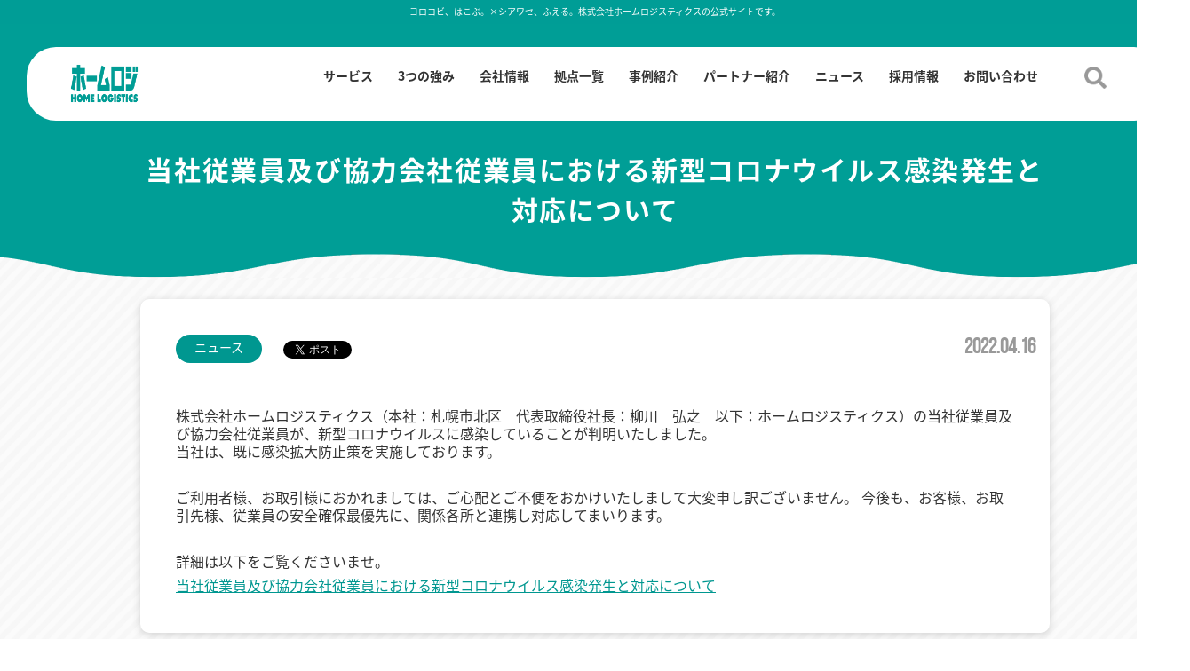

--- FILE ---
content_type: text/html; charset=UTF-8
request_url: https://www.homelogi.co.jp/news/2312.html
body_size: 31612
content:
<!DOCTYPE html>
<html lang="ja">
<head>
<meta charset="UTF-8">
<meta name="format-detection" content="telephone=no">
<meta name="description" content="ホームロジスティクスはニトリから分社化した物流会社です。倉庫業、配送業を兼ね備え、海外から日本全国のお客様宅まで一貫した物流事業を展開。ニトリグループのスケールメリットとノウハウを活かし、トータルロジスティクス企業として物流の革新に挑みつづけています。">
<title>当社従業員及び協力会社従業員における新型コロナウイルス感染発生と対応について | 家具等の大型・中型荷物の配送・物流サービス｜株式会社ホームロジスティクス</title>
<link href="https://www.homelogi.co.jp/wp-content/themes/homelogi/style.css" rel="stylesheet" type="text/css" />
<link rel="stylesheet" type="text/css" href="https://www.homelogi.co.jp/wp-content/themes/homelogi/slick.css">
<link rel="shortcut icon" href="https://www.homelogi.co.jp/wp-content/themes/homelogi/favicon.ico" />
<script src="https://www.homelogi.co.jp/wp-content/themes/homelogi/js/jquery.js"></script>
<script src="https://www.homelogi.co.jp/wp-content/themes/homelogi/js/jquery.matchHeight.js"></script>
<script src="https://www.homelogi.co.jp/wp-content/themes/homelogi/js/TweenMax.min.js"></script>
<script src="https://www.homelogi.co.jp/wp-content/themes/homelogi/js/common.js"></script>
<script src="https://www.homelogi.co.jp/wp-content/themes/homelogi/js/matchheight.js"></script>
<script src="https://www.homelogi.co.jp/wp-content/themes/homelogi/js/slick.js"></script>




<meta name='robots' content='max-image-preview:large' />
<link rel='dns-prefetch' href='//s.w.org' />
<link rel='stylesheet' id='wp-block-library-css'  href='https://www.homelogi.co.jp/wp-includes/css/dist/block-library/style.min.css' type='text/css' media='all' />
<style id='global-styles-inline-css' type='text/css'>
body{--wp--preset--color--black: #000000;--wp--preset--color--cyan-bluish-gray: #abb8c3;--wp--preset--color--white: #ffffff;--wp--preset--color--pale-pink: #f78da7;--wp--preset--color--vivid-red: #cf2e2e;--wp--preset--color--luminous-vivid-orange: #ff6900;--wp--preset--color--luminous-vivid-amber: #fcb900;--wp--preset--color--light-green-cyan: #7bdcb5;--wp--preset--color--vivid-green-cyan: #00d084;--wp--preset--color--pale-cyan-blue: #8ed1fc;--wp--preset--color--vivid-cyan-blue: #0693e3;--wp--preset--color--vivid-purple: #9b51e0;--wp--preset--gradient--vivid-cyan-blue-to-vivid-purple: linear-gradient(135deg,rgba(6,147,227,1) 0%,rgb(155,81,224) 100%);--wp--preset--gradient--light-green-cyan-to-vivid-green-cyan: linear-gradient(135deg,rgb(122,220,180) 0%,rgb(0,208,130) 100%);--wp--preset--gradient--luminous-vivid-amber-to-luminous-vivid-orange: linear-gradient(135deg,rgba(252,185,0,1) 0%,rgba(255,105,0,1) 100%);--wp--preset--gradient--luminous-vivid-orange-to-vivid-red: linear-gradient(135deg,rgba(255,105,0,1) 0%,rgb(207,46,46) 100%);--wp--preset--gradient--very-light-gray-to-cyan-bluish-gray: linear-gradient(135deg,rgb(238,238,238) 0%,rgb(169,184,195) 100%);--wp--preset--gradient--cool-to-warm-spectrum: linear-gradient(135deg,rgb(74,234,220) 0%,rgb(151,120,209) 20%,rgb(207,42,186) 40%,rgb(238,44,130) 60%,rgb(251,105,98) 80%,rgb(254,248,76) 100%);--wp--preset--gradient--blush-light-purple: linear-gradient(135deg,rgb(255,206,236) 0%,rgb(152,150,240) 100%);--wp--preset--gradient--blush-bordeaux: linear-gradient(135deg,rgb(254,205,165) 0%,rgb(254,45,45) 50%,rgb(107,0,62) 100%);--wp--preset--gradient--luminous-dusk: linear-gradient(135deg,rgb(255,203,112) 0%,rgb(199,81,192) 50%,rgb(65,88,208) 100%);--wp--preset--gradient--pale-ocean: linear-gradient(135deg,rgb(255,245,203) 0%,rgb(182,227,212) 50%,rgb(51,167,181) 100%);--wp--preset--gradient--electric-grass: linear-gradient(135deg,rgb(202,248,128) 0%,rgb(113,206,126) 100%);--wp--preset--gradient--midnight: linear-gradient(135deg,rgb(2,3,129) 0%,rgb(40,116,252) 100%);--wp--preset--duotone--dark-grayscale: url('#wp-duotone-dark-grayscale');--wp--preset--duotone--grayscale: url('#wp-duotone-grayscale');--wp--preset--duotone--purple-yellow: url('#wp-duotone-purple-yellow');--wp--preset--duotone--blue-red: url('#wp-duotone-blue-red');--wp--preset--duotone--midnight: url('#wp-duotone-midnight');--wp--preset--duotone--magenta-yellow: url('#wp-duotone-magenta-yellow');--wp--preset--duotone--purple-green: url('#wp-duotone-purple-green');--wp--preset--duotone--blue-orange: url('#wp-duotone-blue-orange');--wp--preset--font-size--small: 13px;--wp--preset--font-size--medium: 20px;--wp--preset--font-size--large: 36px;--wp--preset--font-size--x-large: 42px;}.has-black-color{color: var(--wp--preset--color--black) !important;}.has-cyan-bluish-gray-color{color: var(--wp--preset--color--cyan-bluish-gray) !important;}.has-white-color{color: var(--wp--preset--color--white) !important;}.has-pale-pink-color{color: var(--wp--preset--color--pale-pink) !important;}.has-vivid-red-color{color: var(--wp--preset--color--vivid-red) !important;}.has-luminous-vivid-orange-color{color: var(--wp--preset--color--luminous-vivid-orange) !important;}.has-luminous-vivid-amber-color{color: var(--wp--preset--color--luminous-vivid-amber) !important;}.has-light-green-cyan-color{color: var(--wp--preset--color--light-green-cyan) !important;}.has-vivid-green-cyan-color{color: var(--wp--preset--color--vivid-green-cyan) !important;}.has-pale-cyan-blue-color{color: var(--wp--preset--color--pale-cyan-blue) !important;}.has-vivid-cyan-blue-color{color: var(--wp--preset--color--vivid-cyan-blue) !important;}.has-vivid-purple-color{color: var(--wp--preset--color--vivid-purple) !important;}.has-black-background-color{background-color: var(--wp--preset--color--black) !important;}.has-cyan-bluish-gray-background-color{background-color: var(--wp--preset--color--cyan-bluish-gray) !important;}.has-white-background-color{background-color: var(--wp--preset--color--white) !important;}.has-pale-pink-background-color{background-color: var(--wp--preset--color--pale-pink) !important;}.has-vivid-red-background-color{background-color: var(--wp--preset--color--vivid-red) !important;}.has-luminous-vivid-orange-background-color{background-color: var(--wp--preset--color--luminous-vivid-orange) !important;}.has-luminous-vivid-amber-background-color{background-color: var(--wp--preset--color--luminous-vivid-amber) !important;}.has-light-green-cyan-background-color{background-color: var(--wp--preset--color--light-green-cyan) !important;}.has-vivid-green-cyan-background-color{background-color: var(--wp--preset--color--vivid-green-cyan) !important;}.has-pale-cyan-blue-background-color{background-color: var(--wp--preset--color--pale-cyan-blue) !important;}.has-vivid-cyan-blue-background-color{background-color: var(--wp--preset--color--vivid-cyan-blue) !important;}.has-vivid-purple-background-color{background-color: var(--wp--preset--color--vivid-purple) !important;}.has-black-border-color{border-color: var(--wp--preset--color--black) !important;}.has-cyan-bluish-gray-border-color{border-color: var(--wp--preset--color--cyan-bluish-gray) !important;}.has-white-border-color{border-color: var(--wp--preset--color--white) !important;}.has-pale-pink-border-color{border-color: var(--wp--preset--color--pale-pink) !important;}.has-vivid-red-border-color{border-color: var(--wp--preset--color--vivid-red) !important;}.has-luminous-vivid-orange-border-color{border-color: var(--wp--preset--color--luminous-vivid-orange) !important;}.has-luminous-vivid-amber-border-color{border-color: var(--wp--preset--color--luminous-vivid-amber) !important;}.has-light-green-cyan-border-color{border-color: var(--wp--preset--color--light-green-cyan) !important;}.has-vivid-green-cyan-border-color{border-color: var(--wp--preset--color--vivid-green-cyan) !important;}.has-pale-cyan-blue-border-color{border-color: var(--wp--preset--color--pale-cyan-blue) !important;}.has-vivid-cyan-blue-border-color{border-color: var(--wp--preset--color--vivid-cyan-blue) !important;}.has-vivid-purple-border-color{border-color: var(--wp--preset--color--vivid-purple) !important;}.has-vivid-cyan-blue-to-vivid-purple-gradient-background{background: var(--wp--preset--gradient--vivid-cyan-blue-to-vivid-purple) !important;}.has-light-green-cyan-to-vivid-green-cyan-gradient-background{background: var(--wp--preset--gradient--light-green-cyan-to-vivid-green-cyan) !important;}.has-luminous-vivid-amber-to-luminous-vivid-orange-gradient-background{background: var(--wp--preset--gradient--luminous-vivid-amber-to-luminous-vivid-orange) !important;}.has-luminous-vivid-orange-to-vivid-red-gradient-background{background: var(--wp--preset--gradient--luminous-vivid-orange-to-vivid-red) !important;}.has-very-light-gray-to-cyan-bluish-gray-gradient-background{background: var(--wp--preset--gradient--very-light-gray-to-cyan-bluish-gray) !important;}.has-cool-to-warm-spectrum-gradient-background{background: var(--wp--preset--gradient--cool-to-warm-spectrum) !important;}.has-blush-light-purple-gradient-background{background: var(--wp--preset--gradient--blush-light-purple) !important;}.has-blush-bordeaux-gradient-background{background: var(--wp--preset--gradient--blush-bordeaux) !important;}.has-luminous-dusk-gradient-background{background: var(--wp--preset--gradient--luminous-dusk) !important;}.has-pale-ocean-gradient-background{background: var(--wp--preset--gradient--pale-ocean) !important;}.has-electric-grass-gradient-background{background: var(--wp--preset--gradient--electric-grass) !important;}.has-midnight-gradient-background{background: var(--wp--preset--gradient--midnight) !important;}.has-small-font-size{font-size: var(--wp--preset--font-size--small) !important;}.has-medium-font-size{font-size: var(--wp--preset--font-size--medium) !important;}.has-large-font-size{font-size: var(--wp--preset--font-size--large) !important;}.has-x-large-font-size{font-size: var(--wp--preset--font-size--x-large) !important;}
</style>
<link rel='stylesheet' id='contact-form-7-css'  href='https://www.homelogi.co.jp/wp-content/plugins/contact-form-7/includes/css/styles.css' type='text/css' media='all' />
<link rel='stylesheet' id='contact-form-7-confirm-css'  href='https://www.homelogi.co.jp/wp-content/plugins/contact-form-7-add-confirm/includes/css/styles.css' type='text/css' media='all' />
<script type='text/javascript' src='https://www.homelogi.co.jp/wp-includes/js/jquery/jquery.min.js' id='jquery-core-js'></script>
<script type='text/javascript' src='https://www.homelogi.co.jp/wp-includes/js/jquery/jquery-migrate.min.js' id='jquery-migrate-js'></script>
<link rel="canonical" href="https://www.homelogi.co.jp/news/2312.html" />

<!-- BEGIN: WP Social Bookmarking Light HEAD -->


<script>
    (function (d, s, id) {
        var js, fjs = d.getElementsByTagName(s)[0];
        if (d.getElementById(id)) return;
        js = d.createElement(s);
        js.id = id;
        js.src = "//connect.facebook.net/ja_JP/sdk.js#xfbml=1&version=v2.7";
        fjs.parentNode.insertBefore(js, fjs);
    }(document, 'script', 'facebook-jssdk'));
</script>

<style type="text/css">
    .wp_social_bookmarking_light{
    border: 0 !important;
    padding: 7px 0 20px 0 !important;
    margin: 0 !important;
}
.wp_social_bookmarking_light div{
    float: left !important;
    border: 0 !important;
    padding: 0 !important;
    margin: 0 5px 0px 0 !important;
    min-height: 30px !important;
    line-height: 18px !important;
    text-indent: 0 !important;
}
.wp_social_bookmarking_light img{
    border: 0 !important;
    padding: 0;
    margin: 0;
    vertical-align: top !important;
}
.wp_social_bookmarking_light_clear{
    clear: both !important;
}
#fb-root{
    display: none;
}
.wsbl_facebook_like iframe{
    max-width: none !important;
}
.wsbl_pinterest a{
    border: 0px !important;
}
</style>
<!-- END: WP Social Bookmarking Light HEAD -->
</head>
<body>
<div id="container">

  <header id="gHeader"
   class="newsHeader"  >
    <div class="header">
      <div class="hBox">
        <h1>ヨロコビ、はこぶ。×シアワセ、ふえる。株式会社ホームロジスティクスの公式サイトです。</h1>
      </div>
      <div class="hInner clearfix">
        <div class="warp clearfix">
          <div class="logo"><a href="https://www.homelogi.co.jp"><img src="https://www.homelogi.co.jp/wp-content/themes/homelogi/img/common/logo.png" alt=""></a></div>
          <div class="search"><a href="#"><img src="https://www.homelogi.co.jp/wp-content/themes/homelogi/img/common/icon01.png" alt=""></a></div>
          <div class="menu sp"><a href="#"><img src="https://www.homelogi.co.jp/wp-content/themes/homelogi/img/common/menu.png" alt="" width="30"></a></div>
          <nav id="gNavi">

            <div class="searchBox">
  <form method="get" id="searchform" action="https://www.homelogi.co.jp/" >
    <input type="text" name="s" class="s" id="js-search-form">
    <div class="link"><input type="submit" value="検索する" id="js-search-btn"></div>
  </form>
</div>

            <ul class="clearfix">
              <li class="hasMenu"><a href="https://www.homelogi.co.jp/service" data-target="service">サービス</a></li>
              <li class="hasMenu"><a href="https://www.homelogi.co.jp/about" data-target="about">3つの強み</a></li>
              <li class="hasMenu"><a href="https://www.homelogi.co.jp/company" data-target="company">会社情報</a></li>
              <li class="hasMenu"><a href="https://www.homelogi.co.jp/base" data-target="base">拠点一覧</a></li>
              <li><a href="https://www.homelogi.co.jp/case">事例紹介</a></li>
              <li><a href="https://www.homelogi.co.jp/partner">パートナー紹介</a></li>
              <li><a href="https://www.homelogi.co.jp/news">ニュース</a></li>
              <li class="hasMenu"><a href="https://www.homelogi.co.jp/recruit/" data-target="recruit">採用情報</a></li>
              <li class="hasMenu"><a href="https://www.homelogi.co.jp/contact/service/" data-target="contact">お問い合わせ</a></li>
            </ul>
            <div class="serviceMenu" data-menu="service" id="service">
              <p class="prevLink"><a href="https://www.homelogi.co.jp/service">メニュートップ</a></p>
              <ul>
                <li class="js-serviceOpne"><a href="#">ロジスティクス</a></li>
                <li><a href="https://www.homelogi.co.jp/service/lastonemile">ラストワンマイル配送</a></li>
                <li><a href="https://www.homelogi.co.jp/service/trunkline">幹線輸送</a></li>
                <li><a href="https://www.homelogi.co.jp/service/3pl">サード・パーティー・ロジスティクス</a></li>
                <li><a href="https://www.homelogi.co.jp/service/international">国際物流</a></li>
              </ul>

              <ul>
                <li class="js-serviceOpne"><a href="#">インハウスサービス</a></li>
                <li><a href="https://www.homelogi.co.jp/service/csc">リペア</a></li>
                <!-- <li><a href="https://www.homelogi.co.jp/service/staging">ホームステージング</a></li> -->
              </ul>

              <ul>
                <li class="js-serviceOpne"><a href="#">ソリューション</a></li>
                <li><a href="https://www.homelogi.co.jp/service/system">システム開発・提供</a></li>
                <li><a href="https://www.homelogi.co.jp/service/lease">トラック関連サービス</a></li>
                <li><a href="https://www.homelogi.co.jp/service/improvement">業務改善支援</a></li>
              </ul>
            </div>
            <div class="serviceMenu" data-menu="about" id="about">
              <p class="prevLink"><a href="https://www.homelogi.co.jp/about">メニュートップ</a></p>
              <ul>
              <li><a href="https://www.homelogi.co.jp/about/scale">SCALE</a></li>
              <li><a href="https://www.homelogi.co.jp/about/support">SUPPORT</a></li>
              <li><a href="https://www.homelogi.co.jp/about/technology">TECHNOLOGY</a></li>
              </ul>
            </div>
            <div class="serviceMenu" data-menu="company" id="company">
              <p class="prevLink"><a href="https://www.homelogi.co.jp/company">メニュートップ</a></p>
              <ul>
              <li><a href="https://www.homelogi.co.jp/company/vision">トップメッセージ</a></li>
              <li><a href="https://www.homelogi.co.jp/company/philosophy">企業理念</a></li>
              <li><a href="https://www.homelogi.co.jp/company/profile">会社概要</a></li>
              <li><a href="https://www.homelogi.co.jp/company/history">会社沿革</a></li>
              <li><a href="https://www.homelogi.co.jp/csr">CSR</a></li>
              <li><a href="https://www.homecargo.co.jp/" target="_blank">株式会社ホームカーゴ</a></li>
              </ul>
            </div>
            <div class="serviceMenu" data-menu="base" id="base">
              <p class="prevLink"><a href="https://www.homelogi.co.jp/base">メニュートップ</a></p>
              <ul>
              <li><a href="https://www.homelogi.co.jp/base/center">物流センター</a></li>
              <li><a href="https://www.homelogi.co.jp/base/list">営業所・発送センター</a></li>
              <li><a href="https://www.homelogi.co.jp/base/abroad">海外物流センター</a></li>
              <li><a href="https://www.homelogi.co.jp/base/csc">カスタマーサービスセンター(CSC)</a></li>
              </ul>
            </div>

            <div class="serviceMenu" data-menu="recruit" id="recruit">
              <p class="prevLink"><a href="https://www.homelogi.co.jp/recruit/">メニュートップ</a></p>
              <ul>
              <li><a href="https://www.homelogi.co.jp/recruit/">新卒採用情報</a></li>
              <li><a href="https://hrmos.co/pages/nitorihd/jobs?category=2082637210463891459">中途採用情報</a></li>
              <li><a href="https://www.homecargo.co.jp/recruit_expired/" target="_blank">ドライバー採用情報</a></li>
              </ul>
            </div>

            <div class="serviceMenu" data-menu="contact" id="contact">
              <p class="prevLink"><a href="https://www.homelogi.co.jp/contact/delivery">メニュートップ</a></p>
              <ul>
              <!-- <li><a href="https://www.homelogi.co.jp/contact/delivery">配達に関するお問い合わせ</a></li> -->
              <li><a href="https://www.homelogi.co.jp/contact/service">法人のお客様のお問い合わせ</a></li>
              <li><a href="https://www.homelogi.co.jp/contact/recruit">採用に関してのお問い合わせ</a></li>
              </ul>
            </div>

          </nav>
        </div>
        <div class="menuBox">
          <div class="subMenu">
            <p class="title"><a href="https://www.homelogi.co.jp/service/"><span class="wpSpan">SERVICE</span>サービス</a></p>
            <ul class="menuList clearfix">
              <li><a href="https://www.homelogi.co.jp/service/#logistics">ロジスティクス</a></li>
              <li><a href="https://www.homelogi.co.jp/service#inhouse">インハウスサービス</a></li>
              <li><a href="https://www.homelogi.co.jp/service#solution">ソリューション</a></li>
            </ul>

            <ul class="menuList serviceList clearfix">
              <li><a href="https://www.homelogi.co.jp/service/lastonemile">ラストワンマイル配送</a></li>
              <li><a href="https://www.homelogi.co.jp/service/csc">リペア</a></li>
              <li><a href="https://www.homelogi.co.jp/service/system">システム開発・提供</a></li>
            </ul>

            <ul class="menuList serviceList clearfix">
              <li><a href="https://www.homelogi.co.jp/service/trunkline">幹線輸送</a></li>
              <li style="border-bottom:none;"><!-- <a href="https://www.homelogi.co.jp/service/staging">ホームステージング</a> --></li>
              <li><a href="https://www.homelogi.co.jp/service/lease">トラック関連サービス</a></li>
            </ul>

            <ul class="menuList serviceList clearfix">
              <li><a href="https://www.homelogi.co.jp/service/3pl">サード・パーティー・ロジスティクス</a></li>
              <li style="border-bottom:none;"></li>
              <li><a href="https://www.homelogi.co.jp/service/improvement">業務改善支援</a></li>
            </ul>

            <ul class="menuList serviceList clearfix">
              <li><a href="https://www.homelogi.co.jp/service/international">国際物流</a></li>
            </ul>


          </div><!-- /.subMenu -->

          <div class="subMenu">
            <p class="title"><a href="https://www.homelogi.co.jp/about/"><span class="wpSpan">VALUE</span>3つの強み</a></p>
            <ul class="menuList clearfix">
              <li><a href="https://www.homelogi.co.jp/about/scale">SCALE</a></li>
              <li><a href="https://www.homelogi.co.jp/about/support">SUPPORT</a></li>
              <li><a href="https://www.homelogi.co.jp/about/technology">TECHNOLOGY</a></li>
            </ul>
          </div><!-- /.subMenu -->

          <div class="subMenu">
            <p class="title"><a href="https://www.homelogi.co.jp/company/"><span class="wpSpan">COMPANY</span>会社情報</a></p>
            <ul class="menuList clearfix">
              <li><a href="https://www.homelogi.co.jp/company/vision">トップメッセージ</a></li>
              <li><a href="https://www.homelogi.co.jp/company/philosophy">企業理念</a></li>
              <li><a href="https://www.homelogi.co.jp/company/profile">会社概要</a></li>
              <li><a href="https://www.homelogi.co.jp/company/history">会社沿革</a></li>
              <li><a href="https://www.homelogi.co.jp/csr">CSR</a></li>
              <li><a href="https://www.homecargo.co.jp/" target="_blank">株式会社ホームカーゴ</a></li>
            </ul>
          </div><!-- /.subMenu -->

          <div class="subMenu">
            <p class="title"><a href="https://www.homelogi.co.jp/base/"><span class="wpSpan">BASE</span>拠点一覧</a></p>
            <ul class="menuList clearfix">
              <li><a href="https://www.homelogi.co.jp/base/center">物流センター</a></li>
              <li><a href="https://www.homelogi.co.jp/base/list">営業所・発送センター</a></li>
              <li><a href="https://www.homelogi.co.jp/base/abroad">海外物流センター</a></li>
              <li><a href="https://www.homelogi.co.jp/base/csc">カスタマーサービスセンター(CSC)</a></li>
            </ul>
          </div><!-- /.subMenu -->

          <div class="subMenu">
            <p class="title"><a href="https://www.homelogi.co.jp/recruit/"><span class="wpSpan">RECRUIT</span>採用情報</a></p>
            <ul class="menuList clearfix">
              <li><a href="https://www.homelogi.co.jp/recruit/">新卒採用情報</a></li>
              <li><a href="https://hrmos.co/pages/nitorihd/jobs?category=2082637210463891459">中途採用情報</a></li>
              <li><a href="https://nitori-holdings-recruit.jp/homecargo/" target="_blank">ドライバー採用情報</a></li>
            </ul>
          </div><!-- /.subMenu -->

          <div class="subMenu">
            <p class="title"><a href="https://www.homelogi.co.jp/contact/service/"><span class="wpSpan">CONTACT</span>お問い合わせ</a></p>
            <ul class="menuList clearfix">
              <!-- <li><a href="https://www.homelogi.co.jp/contact/delivery">配達に関するお問い合わせ</a></li> -->
              <li><a href="https://www.homelogi.co.jp/contact/service">法人のお客様のお問い合わせ</a></li>
              <li><a href="https://www.homelogi.co.jp/contact/recruit">採用に関してのお問い合わせ</a></li>
            </ul>
          </div><!-- /.subMenu -->
        </div><!-- /.menuBox -->

        <div class="menu-search-box" id="js-pc-search-menu">
          <div class="searchBox">
  <form method="get" id="searchform" action="https://www.homelogi.co.jp/" >
    <input type="text" name="s" class="s" id="js-search-form">
    <div class="link"><input type="submit" value="検索する" id="js-search-btn"></div>
  </form>
</div>
        </div><!-- /.menu-search-box -->
      </div>
    </div>

                <h2 class="newsH2Ttl">当社従業員及び協力会社従業員における新型コロナウイルス感染発生と対応について</h2>
          </header>
    <section id="main">
<div class="news">
	<div class="comSection">
		<div class="mainConts">
						<dl class="detailDl clearfix">
				<dt><span class="wpSpan">ニュース</span>
					<div class='wp_social_bookmarking_light'>
            <div class="wsbl_facebook_like"><div id="fb-root"></div><fb:like href="" layout="button" action="like" width="100" share="false" show_faces="false" ></fb:like></div>
            <div class="wsbl_facebook_share"><div id="fb-root"></div><fb:share-button href="" type="button_count" ></fb:share-button></div>
            <div class="wsbl_twitter"><a href="https://twitter.com/share" class="twitter-share-button" data-url="" data-text="" data-lang="ja">Tweet</a></div>
            <div class="wsbl_google_plus_one"><g:plusone size="medium" annotation="none" href="" ></g:plusone></div>
            <div class="wsbl_hatena_button"><a href="//b.hatena.ne.jp/entry/" class="hatena-bookmark-button" data-hatena-bookmark-title="" data-hatena-bookmark-layout="simple-balloon" title="このエントリーをはてなブックマークに追加"> <img src="//b.hatena.ne.jp/images/entry-button/button-only@2x.png" alt="このエントリーをはてなブックマークに追加" width="20" height="20" style="border: none;" /></a><script type="text/javascript" src="//b.hatena.ne.jp/js/bookmark_button.js" charset="utf-8" async="async"></script></div>
    </div>
<br class='wp_social_bookmarking_light_clear' />
				</dt>
				<dd>2022.04.16</dd>
			</dl>
			<p>株式会社ホームロジスティクス（本社：札幌市北区　代表取締役社長：柳川　弘之　以下：ホームロジスティクス）の当社従業員及び協力会社従業員が、新型コロナウイルスに感染していることが判明いたしました。<br />
当社は、既に感染拡大防止策を実施しております。</p>
<p>ご利用者様、お取引様におかれましては、ご心配とご不便をおかけいたしまして大変申し訳ございません。 今後も、お客様、お取引先様、従業員の安全確保最優先に、関係各所と連携し対応してまいります。</p>
<p>詳細は以下をご覧くださいませ。<br />
<a href="https://www.homelogi.co.jp/wp-content/uploads/2022/04/当社従業員及び協力会社従業員における新型コロナウイルス感染発生と対応について-3.pdf">当社従業員及び協力会社従業員における新型コロナウイルス感染発生と対応について</a></p>
					</div>
		<div class="comLink comLink02"><a href="https://www.homelogi.co.jp/news">ニュース一覧へ戻る</a></div>
	</div>
</div>
<div class="pagePath clearfix">
	<div class="fLogo"><a href="https://www.homelogi.co.jp"><img src="https://www.homelogi.co.jp/wp-content/themes/homelogi/img/common/f_logo.png" alt="" width="61"></a></div>
	<ul>
		<li><a href="https://www.homelogi.co.jp/news">ニュース</a></li>
		<li>当社従業員及び協力会社従業員における新型コロナウイルス感染発生と対応について</li>
	</ul>
</div>

	</section>
		<footer id="gFooter">
			<div class="pageTop"><a href="#gHeader"><img src="https://www.homelogi.co.jp/wp-content/themes/homelogi/img/common/page_top.png" alt=""></a></div>
			<div class="footer">
				<div class="fInner">
					<p class="fTxt"><img src="https://www.homelogi.co.jp/wp-content/themes/homelogi/img/common/f_imgtext02.png" alt=""></p>
					<p class="fTxt02"><a href="https://www.homelogi.co.jp/recruit/" target="_blank"><img src="https://www.homelogi.co.jp/wp-content/themes/homelogi/img/common/f_imgtext03.png" alt="RECRUIT 採用情報を見る" class="pc"><img src="https://www.homelogi.co.jp/wp-content/themes/homelogi/img/common/recruit-sp.png" alt="RECRUIT 採用情報を見る" class="sp"></a></p>
				</div>
				<div class="fInner02">
					<div class="fLogo02"><a href="https://www.homelogi.co.jp">
						<img src="https://www.homelogi.co.jp/wp-content/themes/homelogi/img/common/f_logo02.png" alt="" width="198"></a><img src="https://www.homelogi.co.jp/wp-content/themes/homelogi/img/common/f_imgtext01.png" alt="" width="195" style="margin-top: 25px;">
					</div>
					<ul class="naviUl clearfix">
						<li>
							<ul>
								<li><a href="https://www.homelogi.co.jp/service">サービス</a></li>
								<li><a href="https://www.homelogi.co.jp/about">3つの強み</a></li>
								<li><a href="https://www.homelogi.co.jp/company">会社情報</a></li>
								<li><a href="https://www.homelogi.co.jp/base">拠点一覧</a></li>
								<li><a href="https://www.homelogi.co.jp/case">事例紹介</a></li>
							</ul>
						</li>
						<li>
							<ul>
								<li><a href="https://www.homelogi.co.jp/partner">パートナー紹介</a></li>
								<li><a href="https://www.homelogi.co.jp/news">ニュース</a></li>
								<li><a href="https://www.homelogi.co.jp/faq">よくあるご質問</a></li>
								<li><a href="https://www.homelogi.co.jp/contact/service">お問い合わせ</a></li>
							</ul>
						</li>
					</ul>
					<ul class="list">
						<li><a href="https://www.homelogi.co.jp/security">情報セキュリティ基本方針</a><span class="wpSpan">|</span></li>
						<li><a href="https://www.homelogi.co.jp/privacy">個人情報保護方針</a><span class="wpSpan">|</span></li>
						<li><a href="https://www.homelogi.co.jp/sitemap">サイトマップ</a></li>
					</ul>
				</div>
				<div class="copyright">
					<p class="wpTxt">&copy; HOME LOGISTICS.</p>
				</div>
			</div>
		</footer>
	</div>

<!-- BEGIN: WP Social Bookmarking Light FOOTER -->
    <script>!function(d,s,id){var js,fjs=d.getElementsByTagName(s)[0],p=/^http:/.test(d.location)?'http':'https';if(!d.getElementById(id)){js=d.createElement(s);js.id=id;js.src=p+'://platform.twitter.com/widgets.js';fjs.parentNode.insertBefore(js,fjs);}}(document, 'script', 'twitter-wjs');</script>

    <script src="https://apis.google.com/js/platform.js" async defer>
        {lang: "ja"}
    </script>

<!-- END: WP Social Bookmarking Light FOOTER -->
<script type='text/javascript' src='https://www.homelogi.co.jp/wp-includes/js/dist/vendor/regenerator-runtime.min.js' id='regenerator-runtime-js'></script>
<script type='text/javascript' src='https://www.homelogi.co.jp/wp-includes/js/dist/vendor/wp-polyfill.min.js' id='wp-polyfill-js'></script>
<script type='text/javascript' id='contact-form-7-js-extra'>
/* <![CDATA[ */
var wpcf7 = {"api":{"root":"https:\/\/www.homelogi.co.jp\/wp-json\/","namespace":"contact-form-7\/v1"}};
/* ]]> */
</script>
<script type='text/javascript' src='https://www.homelogi.co.jp/wp-content/plugins/contact-form-7/includes/js/index.js' id='contact-form-7-js'></script>
<script type='text/javascript' src='https://www.homelogi.co.jp/wp-includes/js/jquery/jquery.form.min.js' id='jquery-form-js'></script>
<script type='text/javascript' src='https://www.homelogi.co.jp/wp-content/plugins/contact-form-7-add-confirm/includes/js/scripts.js' id='contact-form-7-confirm-js'></script>
</body>
</html>


--- FILE ---
content_type: text/html; charset=utf-8
request_url: https://accounts.google.com/o/oauth2/postmessageRelay?parent=https%3A%2F%2Fwww.homelogi.co.jp&jsh=m%3B%2F_%2Fscs%2Fabc-static%2F_%2Fjs%2Fk%3Dgapi.lb.en.2kN9-TZiXrM.O%2Fd%3D1%2Frs%3DAHpOoo_B4hu0FeWRuWHfxnZ3V0WubwN7Qw%2Fm%3D__features__
body_size: 162
content:
<!DOCTYPE html><html><head><title></title><meta http-equiv="content-type" content="text/html; charset=utf-8"><meta http-equiv="X-UA-Compatible" content="IE=edge"><meta name="viewport" content="width=device-width, initial-scale=1, minimum-scale=1, maximum-scale=1, user-scalable=0"><script src='https://ssl.gstatic.com/accounts/o/2580342461-postmessagerelay.js' nonce="PqV5qcbsASgrdOzQT3_HfQ"></script></head><body><script type="text/javascript" src="https://apis.google.com/js/rpc:shindig_random.js?onload=init" nonce="PqV5qcbsASgrdOzQT3_HfQ"></script></body></html>

--- FILE ---
content_type: text/css
request_url: https://www.homelogi.co.jp/wp-content/themes/homelogi/style.css
body_size: 32364
content:
@charset "utf-8";
/*
Theme Name: homelogi
Theme URI: null
Description: Description
Author: Shunc - QP
Version: 1.0
*/

@import url('https://fonts.googleapis.com/earlyaccess/notosansjapanese.css');
/*------------------------------------------------------------
  デフォルトスタイル
------------------------------------------------------------*/
html, body, div, span, applet, object, iframe,
h1, h2, h3, h4, h5, h6, p, blockquote, pre,
a, abbr, acronym, address, big, cite, code,
del, dfn, em, font, img, ins, kbd, q, s, samp,
small, strike, strong, sub, sup, tt, var,
b, u, i, center,
dl, dt, dd, ol, ul, li,
fieldset, form, label, legend,
table, caption, tbody, tfoot, thead, tr, th, td {
  margin: 0;
  padding: 0;
  border: 0;
  outline: 0;

  font-size: 1em;
}

body,
table,
input, textarea, select, option {
  font-family: "Noto Sans Japanese";
  font-weight: 400;
}

html {
  -webkit-overflow-scrolling: touch;
}

@font-face {
  font-family: 'Signatura_Monoline';
  font-style: normal;
  src: url('font/Signatura_Monoline.eot'); /* IE9 Compat Modes */
  src: url('font/Signatura_Monoline.eot?#iefix') format('embedded-opentype'), /* IE6-IE8 */
  url('font/Signatura_Monoline.woff') format('woff'), /* Modern Browsers */
  url('font/Signatura_Monoline.ttf') format('truetype'); /* Safari, Android, iOS */
}

@font-face {
  font-family: 'BebasNeue';
  font-style: normal;
  src: url('font/bebasneue.eot'); /* IE9 Compat Modes */
  src: url('font/bebasneue.eot?#iefix') format('embedded-opentype'), /* IE6-IE8 */
  url('font/bebasneue.woff') format('woff'), /* Modern Browsers */
  url('font/bebasneue.ttf') format('truetype'); /* Safari, Android, iOS */
}

article, aside, canvas, details, figcaption, figure,
footer, header, hgroup, menu, nav, section, summary {
  display: block;
}

ol, ul {
  list-style: none;
}

blockquote, q {
  quotes: none;
}

:focus {
  outline: 0;
}

ins {
  text-decoration: none;
}

del {
  text-decoration: line-through;
}

img {
  vertical-align: top;
}

a,
a:link {
  color: #333;
  text-decoration: none;
}

a:visited {
}

a:hover {
  text-decoration: underline;
}

a:active {
}

.text-align-center {
  text-align: center;
}

/*------------------------------------------------------------
  レイアウト
------------------------------------------------------------*/
body {
  min-width: 1340px;
  color: #333;
  font-size: 16px;
  line-height: 1.5;
  background-color: #fff;
  -webkit-text-size-adjust: none;
}

#container {
  text-align: left;
}

#main .comSection {
  margin-top: -6px;
  position: relative;
  padding: 37px 0 80px;
  background: url(img/common/com_bg01.jpg) repeat left top;
  background-size: 17px auto;
}

#main .comSection:before {
  position: absolute;
  left: 0;
  top: -26px;
  height: 53px;
  width: 100%;
  background: url(img/common/com_bg03.png) repeat-x center top;
  background-size: 486px auto;
  content: '';
}

#main .comSection02 {
  padding: 88px 0 55px;
  background: url(img/common/com_bg04.jpg) repeat left top;
  background-size: 17px auto;
}

#main .comSection02:before {
  background: url(img/common/com_bg05.png) repeat-x center top;
  background-size: 486px auto;
}

@media screen and (max-width: 767px) {
  #main .comSection {
    margin-top: -40px;
    padding: 40px 10px;
  }
}

#main .mainConts {
  width: 1142px;
  padding: 18px 59px 50px;
  margin: 0 auto;
  border-radius: 10px;
  box-sizing: border-box;
  box-shadow: 0 2px 10px 0 rgba(51, 51, 51, 0.2);
  background-color: #ffffff;
}

#main .conts {
  margin: 0 auto;
  width: 1280px;
}

@media screen and (max-width: 767px) {
  #main .conts {
    margin: 0 10px;
    width: auto;
  }
}

#main .mainConts02 {
  margin: 0 auto;
  width: 1142px;
}

#main .mainConts03 {
  margin: 60px auto 0;
  width: 1142px;
}

a[href^="tel:"] {
  cursor: default;
  pointer-events: none;
}


/*------------------------------------------------------------
  ヘッダー
------------------------------------------------------------*/
#gHeader {
  height: 318px;
  background-image: url(img/common/bg08.png);
  background-repeat: no-repeat;
  background-position: center;
  background-size: cover;
}

#gHeader .header {
  position: relative;
  z-index: 10;
}

#gHeader .hBox {
  margin-bottom: 26px;
  background-color: #009d96;
  text-align: center;
}

#gHeader .hBox h1 {
  margin: 0 auto;
  width: 1181px;
  font-weight: normal;
  font-size: 10px;
  color: #fff;
  padding: 5px 0 7px;
}

#gHeader .hInner {
  margin: 0 auto 27px;
  width: 1280px;
  position: relative;
  padding: 16px 64px 17px 46px;
  box-sizing: border-box;
  border-radius: 33px;
  background-color: #ffffff;
}

#gHeader .hInner .menu {
  position: absolute;
  top: 21px;
  right: 40px;
}

#gHeader .hInner .logo {
  float: left;
  cursor: pointer;
}

#gHeader .hInner .logo img {
  width: 83px;
}

#gHeader .hInner .logo:hover {
  opacity: .8;
}

#gHeader .search {
  padding-top: 6px;
  float: right;
}

#gHeader .search img {
  width: 16px;
}

#gHeader .hInner .warp {
  position: relative;
  z-index: 1000;
  background-color: #fff;
}

#gHeader .search img {
  width: 25px;
}

#gHeader .searchBox input {
  margin-bottom: 15px;
  border-radius: 22px;
  width: 100%;
  box-sizing: border-box;
  height: 44px;
  border: none;
  font-size: 16px;
  padding: 0 20px 0 41px;
  background-color: #f0f0f0;
  appearance:none;
  -moz-appearance:none;
  -webkit-appearance:none;
}

#gHeader .searchBox .link {
  margin: 0 auto;
  width: 154px;
}

#gHeader .searchBox .link input {
  padding: 7px 10px;
  display: block;
  font-size: 16px;
  font-weight: 500;
  color: #009d96;
  border-radius: 31px;
  text-align: center;
  text-decoration: none;
  background-color: #fff;
  border: 3px solid #009d96;
  cursor: pointer;
}


#gHeader .hInner .menu-search-box,
#gHeader .hInner .menuBox {
  padding: 0;
  position: absolute;
  top: 22px;
  left: 0;
  width: 100%;
  box-sizing: border-box;
  background-color: #fff;
  border-radius: 20px 20px 33px 33px;
}

#gHeader .hInner .menu-search-box:after,
#gHeader .hInner .menuBox:after {
  opacity: 0;
  width: 94%;
  height: 4px;
  border-top: 4px solid #D8D8D8;
  position: absolute;
  top: 36px;
  left: 40px;
  content: "";
  -webkit-transition: opacity 0.2s 0s cubic-bezier(0.23, 1, 0.58, 1);
  transition: opacity 0.2s 0s cubic-bezier(0.23, 1, 0.58, 1);
}

.view-gnav #gHeader .hInner .menu-search-box:after,
.view-gnav #gHeader .hInner .menuBox:after {
  opacity: 1;
  -webkit-transition: opacity 0.3s 0.15s cubic-bezier(0.23, 1, 0.58, 1);
  transition: opacity 0.3s 0.15s cubic-bezier(0.23, 1, 0.58, 1);
}

#gHeader .hInner #gNavi .searchBox {
  display: none;
}

#gHeader .hInner .menu-search-box .searchBox,
#gHeader .hInner .menuBox .subMenu {
  padding: 17px 70px 25px;
  position: absolute;
  top: 40px;
  left: 0;
  width: 100%;
  border-radius: 0 0 33px 33px;
  box-sizing: border-box;
  visibility: hidden;
}

#gHeader .hInner .menuBox .title {
  margin: 0 0 -2px 50px;
  text-align: center;
}

#gHeader .hInner .menuBox .title a {
  display: inline-block;
  font-size: 20px;
  text-align: center;
  padding-right: 45px;
  font-weight: 500;
  text-decoration: none;
  background: url(img/common/icon04.png) no-repeat right center;
  background-size: 18px auto;
}

#gHeader .hInner .menuBox .title span {
  margin-bottom: -4px;
  display: block;
  font-family: BebasNeue;
  font-size: 60px;
  color: #009e96;
  font-weight: bold;
  line-height: 1.2;
}

#gHeader .hInner .menuBox a:hover {
  opacity: 0.7;
}

#gHeader .hInner .menuBox .menuList li {
  margin: 33px 55px 0 0;
  padding: 0 0 15px 10px;
  float: left;
  box-sizing: border-box;
  width: 340px;
  border-bottom: 2px dashed #333;
}

#gHeader .hInner .menuBox .menuList li:nth-child(3n) {
  margin-right: 0;
}

#gHeader .hInner .menuBox .menuList li a {
  padding-bottom: 3px;
  display: block;
  font-size: 18px;
  text-decoration: none;
  background: url(img/common/icon04.png) no-repeat right 12px center;
  background-size: 18px auto;
  text-align: left;
}

#gHeader .hInner .menuBox .menuList.serviceList li {
  font-size: 14px;
  color: #333333;
  border-bottom: solid 1px #f0f0f0;
  margin-top: 13px;
  padding: 0 0 8px 10px;
}

#gHeader .hInner .menuBox .menuList.serviceList li a {
  font-size: 14px;
  background-image: url(img/common/icon02.gif);
  background-repeat: no-repeat;
  background-position: right 13px center;
  background-size: 10px;
}

/*------------------------------------------------------------
  gNavi
------------------------------------------------------------*/
#gNavi {
  padding: 3px 52px 0 0;
  float: right;
}

#gNavi li {
  margin-left: 24px;
  display: inline;
  font-size: 14px;
  font-weight: bold;
}

#gNavi li:first-child {
  margin-left: 0;
}

#gNavi li a {
  text-decoration: none;
}

#gNavi li a:hover {
  opacity: 0.7;
}

.serviceMenu {
  display: none;
}


/*------------------------------------------------------------
  フッター
------------------------------------------------------------*/
#gFooter {
  padding: 0;
  position: relative;
}

#gFooter .pageTop {
  position: absolute;
  top: -140px;
  right: 100px;
}

#gFooter .pageTop a:hover img {
  opacity: 0.7;
}

#main .pagePath {
  margin: 37px auto 37px;
  width: 1014px;
}

#main .pagePath .fLogo {
  float: left;
}

#main .pagePath .fLogo a:hover img {
  opacity: 0.7;
}

#main .pagePath ul {
  padding-left: 38px;
  float: left;
}

#main .pagePath li {
  padding: 0 0 0 35px;
  margin-right: 18px;
  display: inline;
  font-weight: 300;
  color: #999;
  background: url(img/common/icon02.gif) no-repeat left center;
  background-size: 11px auto;
}

#main .pagePath li a {
  display: inline-block;
  color: #999;
}

#gFooter .fInner {
  padding: 92px 0 79px;
  background: url(img/common/f_bg01.png) no-repeat center center;
  background-size: cover;
  width: 1142px;
  margin: 0 auto 49px;
}

#gFooter .fInner p {
  text-align: center;
}

#gFooter .fInner p a:hover img {
  opacity: 0.7;
}

#gFooter .fInner .fTxt {
  margin-bottom: 47px;
}

#gFooter .fInner .fTxt img {
  width: 377px;
  margin: 0 auto;
  display: block;
}

#gFooter .fInner .fTxt02 {
  margin: 0 10px;
}

#gFooter .fInner .fTxt02 img {
  width: 240px;
  margin: 0 auto;
  display: block;
}

#gFooter .fInner02 {
  margin: 0 auto 36px;
  width: 1280px;
}

#gFooter .fLogo02 {
  margin-bottom: 62px;
  text-align: center;
}

#gFooter .fLogo02 a {
  display: inline-block;
  margin: 7px 27px 0 0;
}

#gFooter .naviUl {
  margin-bottom: 36px;
  text-align: center;
}

#gFooter .naviUl > li {
  display: inline-block;
}

#gFooter .naviUl > li ul li {
  margin: 0 18px;
  display: inline;
}

#gFooter .naviUl > li ul li a {
  padding: 2px 0 0 28px;
  display: inline-block;
  font-size: 14px;
  font-weight: bold;
  background: url(img/common/icon03.png) no-repeat left center;
  background-size: 20px auto;
}

#gFooter .list {
  text-align: center;
}

#gFooter .list li {
  margin-right: 10px;
  display: inline;
  font-size: 12px;
  font-weight: 300;
  color: #333;
  font-weight: bold;
}

#gFooter .list li a {
  margin-right: 10px;
  color: #333;
}

#gFooter .copyright {
  padding: 14px 0;
  background-color: #009d96;
}

#gFooter .copyright p {
  margin: 0 auto;
  width: 1200px;
  text-align: center;
  color: #fff;
  font-family: ShinGoPro;
  font-size: 12px;
  font-weight: 300;
}

.sp {
  display: none !important;
}

@media screen and (max-width: 767px) {
  a:hover,
  a:hover img {
    filter: alpha(opacity=100) !important;
    opacity: 1 !important;
  }

  .pc {
    display: none !important;
  }

  .sp {
    display: block !important;
  }

  a[href^="tel:"] {
    cursor: pointer;
    pointer-events: auto;
  }

  body {
    min-width: inherit;
  }

  #main {
    margin: 0 auto;
    width: auto;
  }

  /*------------------------------------------------------------
  ヘッダー
  ------------------------------------------------------------*/
  #gHeader {
    padding: 16px 10px;
    height: 230px;
    box-sizing: border-box;
    background-repeat: no-repeat;
    background-position: center;
    background-size: cover;
  }

  #gHeader .header {
    z-index: 1000;
  }

  #gHeader .hBox {
    display: none;
  }

  #gHeader .hInner {
    padding: 9px 0 10px;
    width: auto;
  }

  #gHeader .warp {
    padding: 0 20px;
    border-radius: 33px;
  }

  #gHeader .hInner .logo {
    position: relative;
    z-index: 10;
  }

  #gHeader .hInner .logo img {
    width: 65px;
  }

  #gHeader .hInner .menu {
    top: 0;
    right: 20px;
    z-index: 10;
  }

  #gHeader .hInner .menuBox {
    display: none !important;
  }

  #gHeader .hInner .menu.on a {
    background: url(img/common/close.gif) no-repeat center center;
    background-size: 23px auto;
  }

  #gHeader .hInner .menu.on a img {
    visibility: hidden;
  }

  #gHeader .search {
    display: none;
  }

  #gHeader .hInner #gNavi .searchBox {
    display: block;
  }

  #gHeader .hInner .menu-search-box {
    display: none;
  }


  /*------------------------------------------------------------
    gNavi
    ------------------------------------------------------------*/
    #gNavi {
      display: none;
      float: none;
      padding: 40px 10px 50px;
      position: absolute;
      top: 0;
      left: 0;
      border-radius: 20px 20px 0 0;
      width: 100%;
      background-color: #fff;
      box-sizing: border-box;
    }

    #gNavi input {
      margin-bottom: 5px;
      border-radius: 22px;
      width: 100%;
      box-sizing: border-box;
      height: 44px;
      border: none;
      padding: 0 20px 0 40px;
      background: url(img/common/icon01.png) no-repeat left 19px center #f0f0f0;
      background-size: 16px auto;
      appearance:none;
      -moz-appearance:none;
      -webkit-appearance:none;
    }

    #gNavi li {
      margin: 0;
      display: block;
      font-size: 18px;
    }

    #gNavi li a {
      padding: 16px 7px 10px;
      display: block;
      font-weight: normal;
      color: #333;
      border-bottom: 2px dashed #CCC;
      background: url(img/common/icon04.png) no-repeat right 15px top 23px;
      background-size: 11px auto;
      text-align: left;
    }

    #gNavi .serviceMenu#service ul li:not(:first-child) {
      display: none;
    }

    #gNavi .serviceMenu#service ul li:not(:first-child) a {
      font-size: 14px;
      border-bottom: solid 1px #f0f0f0;
      background-image: url(img/common/icon02.gif);
      background-repeat: no-repeat;
      background-position: right 13px center;
      background-size: 10px;
    }

    #gNavi .prevLink a {
      padding: 0 0 12px 25px;
      font-size: 18px;
      display: block;
      position: relative;
      text-decoration: none;
      background: url(img/common/icon09.gif) no-repeat left 4px top 6px;
      background-size: 11px auto;
    }

    #gNavi .prevLink a:after {
      width: 100%;
      height: 4px;
      position: absolute;
      bottom: 0;
      left: 0;
      content: "";
      border-radius: 2px;
      background-color: #f0f0f0;
    }

    .serviceMenu {
      padding: 55px 10px 50px;
      position: absolute;
      left: 0;
      top: 0;
      width: 100%;
      height: 100%;
      background: #FFF;
      box-sizing: border-box;
      border-radius: 10px 10px 0 0;
    }


  /*------------------------------------------------------------
    フッター
    ------------------------------------------------------------*/
    #gFooter {
      padding: 0;
    }

    #gFooter .pageTop {
      display: none;
    }

    #main .pagePath {
      margin: 0;
      padding: 0 12px;
      width: auto;
      height: 55px;
      box-sizing: border-box;
      overflow-x: scroll;
      overflow-y: hidden;
    }

    #main .pagePath .fLogo {
      padding-top: 21px;
    }

    #main .pagePath .fLogo img {
      width: 37px;
    }

    #main .pagePath ul {
      padding: 21px 0 0 15px;
      float: none;
      display: flex;
    }

    #main .pagePath li {
      margin-right: 10px;
      font-size: 12px;
      white-space: nowrap;
      background-size: 10px auto;
      padding-left: 20px;
    }

    #main .pagePath li a {
      text-decoration: none;
    }

    #gFooter .fInner {
      margin-bottom: 34px;
      padding: 75px 0 31px;
      background-image: url(img/common/sp_f_bg01.png);
      width: 100%;
    }

    #gFooter .fInner .fTxt02 {
      margin: 0 10px;
    }

    #gFooter .fInner .fTxt02 img {
      width: 100%;
    }

    #gFooter .fInner .fTxt {
      width: 312px;
      margin: 0 auto 52px;
    }

    #gFooter .fInner .fTxt img {
      width: 100%;
    }

    #gFooter .fInner02 {
      margin-bottom: 34px;
      width: auto;
    }

    #gFooter .fLogo02 {
      margin: 0 0 31px 10px;
    }

    #gFooter .fLogo02 a img {
      width: 155px;
    }

    #gFooter .fLogo02 img {
      width: 154px;
    }

    #gFooter .naviUl {
      margin: 0 42px 27px;
      text-align: left;
    }

    #gFooter .naviUl > li {
      float: left;
      width: 55%;
    }

    #gFooter .naviUl > li:nth-child(2n) {
      float: right;
      width: 45%;
    }

    #gFooter .naviUl > li ul li {
      margin: 0 0 14px;
      display: block;
    }

    #gFooter .naviUl > li ul li a {
      padding-top: 0;
      text-decoration: none;
    }

    #gFooter .list li {
      margin: 0 0 7px;
      display: block;
    }

    #gFooter .list li a {
      text-decoration: none;
    }

    #gFooter .list li span {
      display: none;
    }

    #gFooter .copyright p {
      width: auto;
    }

    #main .mainConts {
      padding: 0;
      width: auto !important;
      background: none;
      box-shadow: none;
    }

    #main .mainConts02 {
      width: auto;
      margin: 0 10px;
    }
    #main .mainConts03 {
      margin: 40px 10px 0;
      width: auto;
    }
  }

  @media all and (min-width: 320px) and (max-width: 374px)  {
    #gFooter .fLogo02 a img {
      width: 100px;
    }

    #gFooter .fLogo02 img {
      width: 99px;
    }

    #gFooter .naviUl > li {
      width: 45%;
    }

    #gFooter .naviUl > li:nth-child(2n) {
      width: 50%;
    }
  }

  @media all and (min-width: 768px) {
    #gNavi {
      display: block !important;
    }

/*  #gHeader .searchBox {
    display: none !important;
  }
  */
  .serviceMenu {
    display: none !important;
  }
}

/*------------------------------------------------------------
  書式設定
  ------------------------------------------------------------*/
  /* テキストの位置 */
  .taLeft { text-align: left !important; }
  .taCenter { text-align: center !important; }
  .taRight { text-align: right !important; }

  /* フォントの大きさ（プラス） */
  .fsP1 { font-size: 1.08em !important; }
  .fsP2 { font-size: 1.16em !important; }
  .fsP3 { font-size: 1.24em !important; }
  .fsP4 { font-size: 1.32em !important; }
  .fsP5 { font-size: 1.4em !important; }

  /* フォントの大きさ（マイナス） */
  .fsM1 { font-size: 0.92em !important; }
  .fsM2 { font-size: 0.84em !important; }
  .fsM3 { font-size: 0.76em !important; }
  .fsM4 { font-size: 0.68em !important; }
  .fsM5 { font-size: 0.6em !important; }

  /* フォントの太さ */
  .fwNormal { font-weight: normal !important; }
  .fwBold { font-weight: bold !important; }

/*------------------------------------------------------------
  微調整用クラス（※多用しないこと）
  ------------------------------------------------------------*/
  .mt0 { margin-top: 0 !important; }
  .mb0 { margin-bottom: 0 !important; }
  .mb5 { margin-bottom: 5px !important; }
  .mb10 { margin-bottom: 10px !important; }
  .t_center{ text-align:center !important;}

/*------------------------------------------------------------
  汎用スタイル
  ------------------------------------------------------------*/
  * html .clearfix {
    zoom: 1;
  }

  *+html .clearfix {
    zoom: 1;
  }

  .clearfix:after {
    height: 0;
    visibility: hidden;
    content: ".";
    display: block;
    clear: both;
  }

/*------------------------------------------------------------
  リンク・インプットをタップ時のクラス
  ------------------------------------------------------------*/
  a.tapCtrl, input.tapCtrl,
  .tapCtrl a, .tapCtrl input {
    -webkit-tap-highlight-color: rgba(0,0,0,0);
  }

  .tap {

  }

/*------------------------------------------------------------
  headLine01
  ------------------------------------------------------------*/
  .headLine01 {
    text-align: center;
  }

  .headLine01 .span02 {
    margin-top: 50px;
    font-size: 30px;
    font-weight: bold;
    color: #fff;
    display: block;
    letter-spacing: 1.6px;
  }

  .headLine01 .span02 span {
    font-size: 16px;
  }

  @media screen and (max-width: 767px) {
    .headLine01 .span01 {
      font-size: 40px;
      line-height: 1;
    }

    .headLine01 .span02 {
      margin-top: 0;
      font-size: 24px;
      letter-spacing: 1.3px;
    }
    .headLine01 .span02 span {
      font-size: 12px;
    }
  }

/*------------------------------------------------------------
  headLine02
  ------------------------------------------------------------*/
  .headLine02 {
    margin: -58px auto 18px;
    padding: 5px 0;
    font-size: 44px;
    font-family: BebasNeue;
    font-weight: normal;
    color: #fff;
    text-align: center;
    width: 192px;
    box-sizing: border-box;
    border: 4px solid #fff;
    background-color: #009e96;
  }

/*------------------------------------------------------------
  headLine03
  ------------------------------------------------------------*/
  .headLine03 {
    margin-bottom: 39px;
    text-align: center;
    font-weight: 500;
    font-size: 20px;
  }

  .headLine03 span {
    margin-bottom: -4px;
    display: block;
    font-family: BebasNeue;
    font-size: 60px;
    color: #009e96;
    font-weight: bold;
    line-height: 1.2;
  }

  @media screen and (max-width: 767px) {
    .headLine03 {
      margin-bottom: 24px;
      font-size: 16px;
      font-weight: bold;
    }

    .headLine03 span {
      margin-bottom: -1px;
    }


  }
/*------------------------------------------------------------
  headLine04
  ------------------------------------------------------------*/
  .headLine04 {
    margin-bottom: 56px;
    font-size: 28px;
    font-weight: 500;
    text-align: center;
  }

  .headLine04 span {
    display:  inline-block;
    position: relative;
  }

  .headLine04 span:after {
    position: absolute;
    left: 5%;
    bottom: -34px;
    width: 90%;
    height: 10px;
    border-radius: 5px;
    background-color: #dec310;
    content: '';
  }

  @media screen and (max-width: 767px) {
    .headLine04 {
      margin-bottom: 51px;
      font-size: 20px;
    }

    .headLine04 span:after {
      bottom: -27px;
    }

  }


/*------------------------------------------------------------
  headLine05
  ------------------------------------------------------------*/
  .headLine05 {
    margin: 70px auto 0;
    padding: 8px 5px 20px;
    color: #FFF;
    width: 284px;
    font-size: 20px;
    text-align: center;
    border-radius: 10px;
    background-color: #009d96;
  }

  .headLine05 span {
    display: block;
    font-family: 'BebasNeue';
    font-size: 58px;
    line-height: 1.25;
  }

  @media screen and (max-width: 767px) {
    .headLine05 {
      margin-top: 40px;
    }
  }

/*------------------------------------------------------------
  headLine06
  ------------------------------------------------------------*/
  .headLine06,
  .comDetailBox h3,
  .news .mainConts h3 {
    margin-bottom: 24px;
    padding: 0 0 11px 10px;
    font-size: 24px;
    position: relative;
  }

  .headLine06:after,
  .comDetailBox h3:after,
  .news .mainConts h3:after {
    position: absolute;
    left: 0;
    bottom: 0;
    width: 100%;
    height: 4px;
    border-radius: 2px;
    background-color: #dec310;
    content: '';
  }


  @media screen and (max-width: 767px) {
    .headLine06,
    .comDetailBox h3,
    .news .mainConts h3 {
      margin-bottom: 16px;
    }
  }

/*------------------------------------------------------------
  headLine07
  ------------------------------------------------------------*/
  .headLine07,
  .comDetailBox h4,
  .news .mainConts h4 {
    margin-bottom: 24px;
    padding: 5px 0 5px 7px;
    font-size: 20px;
    border-left: 4px solid #dec310;
  }

/*------------------------------------------------------------
  newsH2Ttl
  ------------------------------------------------------------*/
  .newsH2Ttl {
    color: #fff;
    margin: 0 auto;
    width: 1020px;
    padding-top: 5px;
    font-size: 30px;
    letter-spacing: 1.6px;
  }

  @media screen and (max-width: 767px) {
    .newsH2Ttl {
      width: auto;
      font-size: 20px;
      letter-spacing: 1.1px;
      padding: 0;
    }

    .newsH2Ttl span {
      font-size: 16px;
      font-family: BebasNeue;
      display: block;
      margin-top: 2px;
    }
  }


/*------------------------------------------------------------
  headLine08
  ------------------------------------------------------------*/
  .headLine08 {
    margin-bottom: 56px;
    font-size: 28px;
    font-weight: 500;
    text-align: center;
    position: relative;
  }

  .headLine08:after {
    margin-left: -101px;
    position: absolute;
    left: 50%;
    bottom: -34px;
    width: 202px;
    height: 10px;
    border-radius: 5px;
    background-color: #dec310;
    content: '';
  }

  @media screen and (max-width: 767px) {
    .headLine08 {
      margin-bottom: 51px;
      font-size: 20px;
    }

    .headLine08:after {
      bottom: -27px;
    }
  }



/*------------------------------------------------------------
  comTable
  ------------------------------------------------------------*/
  .comTable {
    width: 100%;
    border-collapse: collapse;
  }

  .comTable th {
    padding: 27px 0 16px 20px;
    width: 11%;
    font-size: 14px;
    font-weight: normal;
    text-align: left;
    vertical-align: top;
    border-bottom: 4px solid #DEC310;
  }

  .comTable th .thSpan {
    padding: 27px 0 20px 20px;
    display: block;
    border-bottom: 4px solid #DEC310;
  }

  .comTable .thStyle {
    padding: 0;
    border-bottom: none;
  }

  .comTable td {
    padding: 26px 0 17px 20px;
    font-size: 18px;
    font-weight: bold;
    text-align: left;
    position: relative;
    vertical-align: top;
    border-bottom: 4px solid #F0F0F0;
  }

  .comTable td .mapBox {
    padding-bottom: 10px;
  }

  .comTable td .mapBox02 {
    padding-top: 5px;
  }

  .comTable td .mapBox .textSpan {
    display: block;
    font-weight: normal;
    font-size: 14px;
    margin: 3px 0 23px;
  }

  .comTable .style {
    padding: 0;
    width: 2%;
    border-bottom-color: #fff;
  }

  .comTable .link {
    position: absolute;
    top: 23px;
    right: 0;
  }

  .comTable .link a {
    padding: 5px 4px;
    width: 124px;
    display: block;
    font-weight: normal;
    font-size: 14px;
    text-align: center;
    border-radius: 16px;
    text-decoration: none;
    box-sizing: border-box;
    border: 1px solid #D8D8D8;
  }

  .comTable .link a:hover {
    opacity: 0.7;
  }

  @media screen and (max-width: 767px) {
    .comTable th {
      padding: 0;
      text-align: center;
      float: left;
      width: auto;
      font-size: 14px;
      border: none;
      font-weight: normal;
    }

    .comTable th .confirmSpan {
      padding: 14px 16px 8px;
      display: inline-block;
      border-bottom: 4px solid #dec310;
    }

    .comTable .style {
      display: none;
    }

    .comTable td {
      padding: 8px 0 9px;
      float: left;
      font-size: 18px;
      font-weight: bold;
      width: 100%;
      line-height: 1.5;
      box-sizing: border-box;
    }

    .comTable td .map iframe {
      width: 100%;
      height: 208px;
    }

    .comTable .link {
      top: 4px;
    }

    .comTable .link02 {
      top: 10px;
    }

    .comTable .link a {
      padding: 3px 4px 6px;
    }

    .comTable td .mapBox .textSpan {
      margin: 3px 0 15px;
    }

    .comTable td .textSpan02 {
      font-size: 14px;
      display: block;
    }

  }

/*------------------------------------------------------------
  comInner
  ------------------------------------------------------------*/
  #main .comInner .photoBox {
    float: right;
    width: 746px;
  }

  #main .comInner .photoBox img {
    width: 100%;
  }

  #main .comInner .textBox {
    padding-top: 33px;
    float: left;
    width: 520px;
  }

  #main .comInner .textBox p {
    line-height: 1.75;
  }

  #main .comInner .textBox .comTitle {
    font-size: 36px;
    margin: 0 -150px 27px 0;
    font-weight: bold;
    line-height: 2.1;
  }

  #main .comInner .textBox .comTitle span {
    padding: 5px 15px 6px;
    background-color: #fff;
    box-shadow: 4px 4px 0 #009E96;
  }

  @media screen and (max-width: 767px) {
    #main .comInner .photoBox {
      float: none;
      width: auto;
    }

    #main .comInner .textBox {
      margin-top: -20px;
      padding-top: 0px;
      float: none;
      width: auto;
    }

    #main .comInner .textBox .comTitle {
      font-size: 18px;
      margin: 0 0 24px -10px;
      line-height: 3;
    }

    #main .comInner .textBox .comTitle span {
      padding: 7px 14px 10px;
    }
  }


  @media screen and (max-width: 374px) {
    #main .comInner .textBox .comTitle {
      font-size: 14px;
    }
  }


/*------------------------------------------------------------
  comSerice
  ------------------------------------------------------------*/
  #main .comSerice {
    margin: 0 auto 65px;
    width: 1280px;
    padding: 40px 40px 35px;
    box-sizing: border-box;
    background-color: #C8E6E4;
  }

  #main .comSerice .whiteBox {
    margin-bottom: 56px;
    padding: 40px 90px 69px;
    background-color: #fff;
  }

  #main .comSerice .whiteBox p {
    margin-bottom: 61px;
    font-size: 20px;
    text-align: center;
  }

  #main .comSerice .whiteBox .title {
    margin-bottom: 23px;
    font-size: 34px;
    font-weight: 500;
  }

  #main .comSerice .textImg {
    text-align: center;
  }

  #main .comSerice .whiteBox02 {
    padding-bottom: 54px;
  }

  #main .comSerice .whiteBox02 p {
    margin-bottom: 39px;
  }

  #main .comSerice .whiteBox:last-child {
    margin-bottom: 0;
  }

  @media screen and (max-width: 767px) {
    #main .comSerice {
      width: auto;
      padding: 40px 10px 35px;
    }

    #main .comSerice img {
      max-width: 100%;
    }

    #main .comSerice .whiteBox {
      margin-bottom: 40px;
      padding: 40px 8px 24px;
    }

    #main .comSerice .whiteBox p {
      margin-bottom: 0px;
      font-size: 16px;
    }

    #main .comSerice .whiteBox .title {
      margin-bottom: 26px;
      font-size: 20px;
    }
  }

/*------------------------------------------------------------
  comCompanyList
  ------------------------------------------------------------*/
  @media screen and (max-width: 767px) {
    .comCompanyList {
      margin: 0 10px 0 0;
    }

    .comCompanyList li {
      margin: 0 0 29px 0;
    }

    .comCompanyList li:last-child {
      margin-bottom: 0;
    }
  }


/*------------------------------------------------------------
  comGuide
  ------------------------------------------------------------*/
  .comGuide {
    margin-bottom: 87px;
  }

  .comGuide .bgBox {
    position: relative;
  }

  .comGuide .bgBox:after {
    width: 100%;
    height: 190px;
    background-color: #F0F0F0;
    position: absolute;
    bottom: -50px;
    left: 0;
    content: "";
    z-index: -1;
  }

  .comGuide ul {
    text-align: center;
  }

  .comGuide li {
    margin: 0 22px;
    display: inline-block;
    box-shadow: 10px 10px 0 #DEC310;
    border-radius: 20px;
  }

  .comGuide li a:hover img {
    opacity: 0.7;
  }

  @media screen and (max-width: 767px) {
    .comGuide {
      margin-bottom: 0;
    }

    .comGuide .bgBox {
      padding-bottom: 45px;
      position: relative;
    }

    .comGuide .bgBox:after {
      top: 60px;
      height: auto;
      bottom: 0px;
    }

    .comGuide li {
      margin: 0 17px 20px 10px;
    }

    .comGuide li:last-child {
      margin-bottom: 0;
    }

    .comGuide li img {
      width: 100%;
    }

    .comGuide li a:hover img {
      opacity: 1;
    }
  }

  .comBgTxt {
    margin-bottom: 27px;
    text-align: center;
    line-height: 1.2;
  }

  .comBgTxt span {
    margin-bottom: 26px;
    display: inline-block;
    font-size: 24px;
    font-weight: 300;
    background: url(img/common/txt_bg.gif) left bottom repeat-x;
    background-size: auto 16px;
  }

  @media screen and (max-width: 767px) {
    .comBgTxt {
      margin-bottom: 30px;
    }

    .comBgTxt span {
      margin-bottom: 6px;
      font-size: 20px;
    }
  }


/*------------------------------------------------------------
  comUl
  ------------------------------------------------------------*/
  #main .comUl {
    margin-bottom: 50px;
    text-align: center;
    border-bottom: 4px solid #009d96;
  }

  #main .comUl li {
    /*width: 332px;*/
    width: 48%;
    display: inline-block;
  }

  #main .comUl li a {
    padding: 23px 5px 25px;
    display: block;
    font-weight: bold;
    font-size: 20px;
    color: #009790;
    text-decoration: none;
    text-align: center;
    border: 1px solid #009d96;
    border-bottom: none;
    background-color: #fff;
  }

  #main .comUl li a:hover,
  #main .comUl li a.on {
    color: #fff;
    background-color: #009d96;
  }

  @media screen and (max-width: 767px) {
    #main .comUl {
      margin-bottom: 16px;
      overflow: hidden;
    }

    #main .comUl li {
      float: left;
      width: 49.2%;
    }

    #main .comUl li:nth-child(2n) {
      float: right;
    }

    #main .comUl li a {
      font-size: 11px;
      padding: 4px;
    }

    #main .comUl li a:hover {
      color: #009d96;
      background-color: #fff;
    }

    #main .comUl li a.on:hover {
      color: #fff;
      background-color: #009d96;
    }

  }


/*------------------------------------------------------------
  comWhiteBox
  ------------------------------------------------------------*/
  .comWhiteBox {
    padding: 40px 60px;
    margin: 0 auto;
    width: 1142px;
    border-radius: 10px;
    background-color: #ffffff;
    box-sizing: border-box;
  }

  @media screen and (max-width: 767px) {
    .comWhiteBox {
      width: auto;
    }

  }

/*------------------------------------------------------------
  comImgBox
  ------------------------------------------------------------*/
  .comImgBox {
    margin-bottom: 21px;
  }

  .comImgBox .photo {
    float: left;
  }

  .comImgBox02 .photo {
    float: right;
  }

  .comImgBox .textBox {
    margin-top: 44px;
    width: 690px;
    float: right;
  }

  .comImgBox02 .textBox {
    margin-top: 34px;
    float: left;
  }

  .comImgBox .textBox h3 {
    margin-bottom: 28px;
    font-size: 34px;
  }

  .comImgBox .textBox p {
    line-height: 1.75;
  }
  @media screen and (max-width: 767px) {
    .comImgBox .photo,
    .comImgBox .textBox,
    .comImgBox02 .photo,
    .comImgBox02 .textBox {
      width: auto;
      float: none;
    }

    .comImgBox .photo img {
      width: 100%;
    }

    .comImgBox .textBox h3 {
      margin-bottom: 17px;
      font-size: 24px;
    }

    .comImgBox02 .textBox,
    .comImgBox .textBox {
      margin-top: 15px;
    }

    .comImgBox {
      margin-bottom: 39px;
    }
  }


/*------------------------------------------------------------
  centerTxt
  ------------------------------------------------------------*/
  .centerTxt {
    margin-bottom: 33px;
    text-align: center;
    font-size: 14px;
  }

  @media screen and (max-width: 767px) {
    .centerTxt {
      margin-bottom: 22px;
      line-height: 1.4;
    }
  }

/*------------------------------
   comValue
   ------------------------------*/
   #main .comValue {
    padding-top: 2px;
    margin: 0 auto;
    width: 1140px;
   }

   #main .comValue li {
    margin-right: 64px;
    float: left;
    width: 337px;
   }

   #main .comValue li img {
    width: 100%;
   }

   #main .comValue li:last-child {
    margin: 0;
   }

   #main .comValue li a {
    display: block;
   }

   #main .comValue li a:hover {
    opacity: 0.7;
   }

   @media screen and (max-width: 767px) {
    #main .comValue {
      padding-top: 2px;
      margin: 0 auto;
      width: 100%;
    }

    #main .comValue li {
      margin: 0 0 30px;
      float: none;
      width: 100%;
    }

    #main .comValue li a:hover {
      opacity: 1;
    }
   }


/*------------------------------------------------------------
  comValue02
  ------------------------------------------------------------*/
  #main .comValue02 .photoBox {
    float: left;
    margin: 21px 0 0 -25px;
  }

  #main .comValue02 .textBox {
    margin-right: -59px;
    float: right;
    width: 605px;
  }

  #main .comValue02 .textBox .valueLink {
    margin-bottom: 22px;
    width: 562px;
    box-sizing: border-box;
    padding: 8px 16px 23px;
    background-color: #fff;
  }

  #main .comValue02 .textBox .valueLink02 {
    margin: 0 40px 22px -40px;
  }

  #main .comValue02 .textBox p {
    text-align: left;
    margin-bottom: 5px;
  }

  #main .comValue02 .textBox .txt {
    min-height: 60px;
  }

  #main .comValue02 .textBox .title {
    margin-bottom: 20px;
    font-size: 24px;
    font-weight: bold;
    color: #999;
    line-height: 1.2;
  }

  #main .comValue02 .textBox .title span {
    margin-right: 20px;
    padding: 0 4px;
    font-size: 44px;
    font-weight: 300;
    letter-spacing: 4.6px;
    color: #333;
    position: relative;
    display: inline-block;
    vertical-align: -2px;
    z-index: 1;
  }

  #main .comValue02 .textBox .title span:after {
    width: 100%;
    height: 22px;
    background-color: rgba(248, 231, 28, 0.5);
    position: absolute;
    bottom: 9px;
    left: 0;
    content: "";
    z-index: -1;
  }

  #main .comValue02 .textBox a {
    font-weight: 500;
    color: #009d96;
    float: right;
    text-decoration: none;
    background-size: 68px auto;
    font-size: 16px;
    padding: 0 20px;
    height: 26px;
    line-height: 26px;
    display: block;
    text-align: center;
    border-radius: 31px;
    background-color: #fff;
    border: 3px solid #009d96;
  }

  #main .comValue02 .textBox a:hover {
    opacity: 0.7;
  }

  @media screen and (max-width: 767px) {
    #main .comValue02 .photoBox {
      margin: 0 13px 17px;
      float: none;
    }

    #main .comValue02 .photoBox img {
      width: 100%;
    }

    #main .comValue02 .textBox {
      margin: 0 10px;
      float: none;
      width: auto;
    }

    #main .comValue02 .textBox .valueLink {
      width: auto;
      padding: 14px 16px 22px;
      margin: 0 0 20px;
      min-height: 63px;
      box-shadow: 0 0 10px 0 rgba(0, 0, 0, 0.2);
    }

    #main .comValue02 .textBox .title {
      margin-bottom: 7px;
      font-size: 20px;
    }

    #main .comValue02 .textBox .title span {
      margin: 0 0 4px -21px;
      font-size: 40px;
      font-weight: 300;
    }

    #main .comValue02 .textBox .txt {
      margin-bottom: 6px;
      font-size: 14px;
      font-weight: normal;
      line-height: 1.5;
      min-height: 63px;
    }

    #main .comValue02 .textBox .linkSpan {
      display: block;
      text-align: center;
    }

    #main .comValue02 .textBox a {
      width: 120px;
      margin: 0 auto;
      float: none;
    }
  }

/*------------------------------------------------------------
  comCaseList
  ------------------------------------------------------------*/
  #main .comCaseList.slide {
    margin: 0 -10px;
  }

  #main .comCaseList .slick-list li,
  #main .comCaseList:not(.slide) li {
    margin: 0 14px 25px 0;
    padding: 18px 10px 0 10px;
    float: left;
    width: 358px;
    text-align: center;
    position: relative;
  }

  #main .comCaseList:not(.slide) li {
    margin: 0 34px 25px 0;
    padding: 18px 0 0;
  }

  #main .comCaseList:not(.slide) li:nth-child(3n) {
    margin-right: 0;
  }

  #main .comCaseList .slick-list li a,
  #main .comCaseList:not(.slide) li a {
    display: block;
    text-decoration: none;
  }

  #main .comCaseList .slick-list li a:hover,
  #main .comCaseList:not(.slide) li a:hover {
    opacity: 0.7;
  }

  #main .comCaseList .slick-list li .subInner,
  #main .comCaseList:not(.slide) li .subInner {
    box-shadow: 0 0 10px 0 rgba(0, 0, 0, 0.2);
    border-radius: 10px;
    background-color: #fff;
  }

  #main .comCaseList .slick-list li .sub,
  #main .comCaseList:not(.slide) li .sub {
    padding: 11px 17px 12px;
    text-align: left;
  }

  #main .comCaseList .slick-list li .sub p,
  #main .comCaseList:not(.slide) li .sub p {
    font-size: 14px;
  }

  #main .comCaseList .slick-list li .sub .title,
  #main .comCaseList:not(.slide) li .sub .title {
    margin-bottom: 9px;
    font-size: 16px;
    font-weight: 500;
  }

  #main .comCaseList .slick-list li .sub .title span,
  #main .comCaseList:not(.slide) li .sub .title span {
    font-size: 12px;
  }

  #main .comCaseList .slick-list li .sub .date,
  #main .comCaseList:not(.slide) li .sub .date {
    margin-right: 6px;
    font-size: 16px;
    color: #999999;
    text-align: right;
    font-family: BebasNeue;
  }

  #main .comCaseList .slick-list li .caseTxt,
  #main .comCaseList:not(.slide) li .caseTxt {
    margin: 0 auto 10px;
    position: relative;
    z-index: 100;
  }

  #main .comCaseList .slick-list li .textSpan,
  #main .comCaseList:not(.slide) li .textSpan {
    text-align: center;
    min-width: 178px;
    color: #fff;
    font-size: 14px;
    padding: 7px 25px 10px;
    box-sizing: border-box;
    background-color: #009d96;
    display: inline-block;
    padding: 0 21px;
    height: 32px;
    line-height: 32px;
    background-color: #009790;
    border-radius: 16px;
  }

  #main .comCaseList .slick-list li img,
  #main .comCaseList:not(.slide) li img {
    width: 100%;
    height: auto;
    border-radius: 10px 10px 0 0;
  }

  #main .comCaseList .slick-list li .casePhoto,
  #main .comCaseList:not(.slide) li .casePhoto {
    position: relative;
  }

  #main .csr .comCaseList .slick-list li .casePhoto,
  #main .csr .comCaseList:not(.slide) li .casePhoto {
    position: relative;
    height: 167px;
  }


  #main .csr .comCaseList .slick-list li img,
  #main .csr .comCaseList:not(.slide) li img {
    display: block;
    object-fit: cover;
    width: 100%;
    height: 100%;
    border-radius: 10px 10px 0 0;
  }

  #main .comCaseList .slick-list li .casePhoto .bgSpan,
  #main .comCaseList:not(.slide) li .casePhoto .bgSpan {
    border-radius: 10px 10px 0 0;
    display: block;
    width: 100%;
    height: 100%;
    background-color: rgba(229, 0, 76, 0.5);
    z-index: 10;
    position: absolute;
    top: 0;
    left: 0;
  }

  #main .comCaseList .slick-dots {
    text-align: center;
    height: 10px;
    display: block;
  }

  #main .subCase .comCaseList .slick-dots {
    margin-bottom: 20px;
  }

  #main .comCaseList .slick-dots li {
    position: relative;
    display: inline-block;
    width: 10px;
    height: 10px;
    margin: 0 10px;
    padding: 0;
    cursor: pointer;
    vertical-align: top;
  }

  #main .comCaseList .slick-dots li button {
    padding: 0;
    font-size: 0;
    line-height: 0;
    display: block;
    width: 10px;
    height: 10px;
    cursor: pointer;
    color: transparent;
    border: 0;
    outline: none;
    border-radius: 50%;
    background: #CACACA;
  }

  #main .comCaseList .slick-dots li.slick-active button {
    background: #009D96;
  }

  @media screen and (max-width: 767px) {
    #main .comCaseList.slide {
      margin: 0 -10px;
    }

    #main .comCaseList .slick-list li,
    #main .comCaseList:not(.slide) li {
      width: auto;
      margin: 0 10px 25px;
    }

    #main .comCaseList .slick-list li img,
    #main .comCaseList:not(.slide) li img {
      width: 100%;
    }
  }

/*------------------------------------------------------------
  comCaseUl
  ------------------------------------------------------------*/
  #main .comCaseUl li {
    margin: 0 34px 43px 0;
    float: left;
    width: 358px;
    text-align: center;
    position: relative;
  }

  #main .comCaseUl li:nth-child(3n) {
    margin-right: 0;
  }

  #main .comCaseUl li a {
    display: block;
    text-decoration: none;
  }

  #main .comCaseUl li a:hover {
    opacity: 0.7;
  }

  #main .comCaseUl li .subInner {
    box-shadow: 0 0 10px 0 rgba(0, 0, 0, 0.2);
    border-radius: 10px;
    background-color: #fff;
  }

  #main .comCaseUl li .sub {
    padding: 11px 17px 12px;
    text-align: left;
  }

  #main .comCaseUl li .sub p {
    font-size: 14px;
  }

  #main .comCaseUl li .sub .title {
    margin-bottom: 9px;
    font-size: 16px;
    font-weight: 500;
  }

  #main .comCaseUl li .sub .date {
    margin-right: 6px;
    font-size: 16px;
    color: #999999;
    text-align: right;
    font-family: Signatura_Monoline;
  }

  #main .comCaseUl li .caseTxt {
    margin: -18px auto -20px;
    position: relative;
    z-index: 100;
  }

  #main .comCaseUl li .textSpan {
    display: inline-block;
    text-align: center;
    min-width: 178px;
    color: #fff;
    font-size: 14px;
    padding: 7px 25px 10px;
    box-sizing: border-box;
    border-radius: 20px;
    background-color: #009d96;
  }

  #main .comCaseUl li img {
    width: 100%;
    border-radius: 10px 10px 0 0;
  }

  #main .comCaseUl li .casePhoto {
    position: relative;
  }

  #main .comCaseUl li .casePhoto .bgSpan {
    border-radius: 10px 10px 0 0;
    display: block;
    width: 100%;
    height: 100%;
    background-color: rgba(229, 0, 76, 0.5);
    z-index: 10;
    position: absolute;
    top: 0;
    left: 0;
  }


  @media screen and (max-width: 767px) {
    #main .comCaseUl li {
      width: auto;
      margin: 0 0 40px;
    }

    #main .comCaseUl li img {
      width: 100%;
    }
  }

/*------------------------------------------------------------
  comLink
  ------------------------------------------------------------*/
  #main .comLink {
    width: 268px;
    margin: 0 auto;
  }

  #main .comLink a {
    padding: 15px 10px 17px;
    display: block;
    font-weight: 500;
    color: #009d96;
    text-decoration: none;
    text-align: center;
    border-radius: 31px;
    background-color: #fff;
    border: 3px solid #009d96;
  }

  #main .comLink02 a {
    background: url(img/common/icon06.gif) no-repeat left 18px center #fff;
    background-size: 9px auto;
  }

  #main .comLink a:hover {
    opacity: 0.7;
    background-color: #fff;
  }

  @media all and (-ms-high-contrast:none){
    #main .comLink a {
      padding: 17px 10px 15px;
    }
  }


/*------------------------------------------------------------
  comPartnerUl
  ------------------------------------------------------------*/
  #main .comPartnerUl li {
    margin: 0 34px 30px 0;
    float: left;
    width: 358px;
    box-shadow: 0 0 10px 0 rgba(0, 0, 0, 0.2);
    border-radius: 10px;
    background-color: #fff;
  }

  #main .comPartnerUl li a {
    text-decoration: none;
    display: block;
  }

  #main .comPartnerUl li a:hover {
    opacity: 0.7;
  }

  #main .comPartnerUl li:nth-child(3n) {
    margin-right: 0;
  }

  #main .comPartnerUl li img {
    width: 100%;
    height: auto;
    border-radius: 10px 10px 0 0;
  }

  #main .comPartnerUl li .sub {
    padding: 11px 16px 18px;
  }

  #main .comPartnerUl li .sub p {
    font-weight: 500;
  }

  @media screen and (max-width: 767px) {
    #main .comPartnerUl li {
      float: none;
      margin: 0 0 25px;
      width: auto;
    }
  }

/*------------------------------------------------------------
  comNewsUl
  ------------------------------------------------------------*/
  #main .comNewsUl li {
    margin: 0 34px 34px 0;
    float: left;
    width: 358px;
    border-radius: 10px;
    box-sizing: border-box;
    box-shadow: 0 0 20px 0 rgba(0, 0, 0, 0.1);
    background-color: #fff;
  }

  #main .comNewsUl li .photo {
    margin: -18px -16px 17px;
    height: 167px;
  }

  #main .comNewsUl li .photo img {
    display: block;
    object-fit: cover;
    width: 100%;
    height: 100%;
    border-radius: 10px 10px 0 0;
  }

  #main .comNewsUl li img {
    width: 100%;
    height: auto;
  }

  #main .comNewsUl li a {
    padding: 18px 16px 7px;
    display: block;
    text-decoration: none;
  }

  #main .comNewsUl li a:hover {
    opacity: 0.7;
  }

  #main .comNewsUl li:nth-child(3n) {
    margin-right: 0;
  }

  #main .comNewsUl li .newsTitle {
    margin-bottom: 8px;
  }

  #main .comNewsUl li .newsTitle span {
    display: inline-block;
    color: #fff;
    font-size: 14px;
    font-weight: bold;
    padding: 0 21px;
    height: 32px;
    line-height: 32px;
    background-color: #009790;
    border-radius: 16px;
  }

  #main .comNewsUl li .newsNote {
    margin-bottom: 7px;
    font-weight: 500;
    font-size: 16px;
  }

  #main .comNewsUl li p {
    margin-bottom: 5px;
    font-size: 14px;
  }

  @media screen and (max-width: 767px) {
    #main .comNewsUl li {
      float: none;
      margin: 0 0 24px;
      width: auto;
      height: auto !important;
    }

    #main .comNewsUl li a {
    }

    #main .comNewsUl li .newsTitle,
    #main .comNewsUl li .newsNote {
      height: auto !important;
    }
  }

/*------------------------------------------------------------
  .wp-pagenavi
  ------------------------------------------------------------*/
  .wp-pagenavi {
    clear: both;
    text-align: center;
  }

  .wp-pagenavi a,
  .wp-pagenavi span {
    margin: 0 1px;
    display: inline-block;
    text-decoration: none;
    border: 3px solid rgba(255,255,255,0);
    padding: 4px 15px 6px;
    font-size: 20px;
    font-weight: 500;
    border-radius: 100px;
  }

  .wp-pagenavi a:hover,
  .wp-pagenavi span.current {
    border-color: #2d6bbf;
    color: #fff;
    background-color: #009e96;
    border-color: #009e96;
  }

  .wp-pagenavi .previouspostslink {
    margin-right: 4px;
    border: none !important;
    width: 46px;
    height: 46px;
    padding: 0;
    vertical-align: 6px;
    border-radius: 0;
    text-indent: -9999px;
    background: url(img/common/prev.png) no-repeat center center;
    background-size: 46px auto;
  }

  .wp-pagenavi .nextpostslink {
    margin-left: 4px;
    border: none !important;
    width: 46px;
    height: 46px;
    padding: 0;
    vertical-align: 6px;
    border-radius: 0;
    text-indent: -9999px;
    background: url(img/common/next.png) no-repeat center center;
    background-size: 46px auto;
  }

  .wp-pagenavi .previouspostslink:hover,
  .wp-pagenavi .nextpostslink:hover {
    background-color: transparent;
  }

  .wp-pagenavi .first,
  .wp-pagenavi .last,
  .wp-pagenavi .pages,
  .wp-pagenavi .extend {
    display: none;
  }

  .wp-pagenavi .previouspostslink:hover,
  .wp-pagenavi .nextpostslink:hover {
    opacity: 0.7;
  }

  @media screen and (max-width: 767px) {
    .wp-pagenavi a:hover {
      color: #333;
      border: 3px solid rgba(255,255,255,0);
      background-color: transparent;
    }
  }

/*------------------------------------------------------------
  .comSnsUl
  ------------------------------------------------------------*/
  #main .comSnsUl {
    padding-top: 7px;
  }

  #main .comSnsUl li {
    padding-right: 14px;
    float: left;
  }

  @media screen and (max-width: 767px) {
  }

/*------------------------------------------------------------
  .comBaseUl
  ------------------------------------------------------------*/
  #main .comBaseUl {
    width: 1142px;
    margin: 0 auto;
    display: flex;
    justify-content: space-between;
  }

  #main .comBaseUl li {
    /*margin-right: 34px;*/
    margin-bottom: 34px;
    /*float: left;*/
    width:260px;
    border-radius: 10px;
    box-shadow: 10px 10px 0 #dec310;
    background-color: #fff;
  }

  #main .comBaseUl li a {
    display: block;
    text-decoration: none;
  }

  #main .comBaseUl li a:hover {
    opacity: 0.7;
  }

/*#main .comBaseUl li:nth-child(even) {
  margin-right: 0;
  }*/

  #main .comBaseUl li .subInner {
    box-shadow: 0 0 10px 0 rgba(0, 0, 0, 0.2);
    border-radius: 10px;
  }

  #main .comBaseUl li img {
    width: 100%;
    border-radius: 10px 10px 0 0;
  }

  #main .comBaseUl li .casePhoto {
    position: relative;
  }

  #main .comBaseUl li .casePhoto .bgSpan {
    border-radius: 10px 10px 0 0;
    display: block;
    width: 100%;
    height: 100%;
    background-color: rgba(229, 0, 76, 0.5);
    z-index: 10;
    position: absolute;
    top: 0;
    left: 0;
  }

  #main .comBaseUl li .sub {
    padding: 12px 15px 27px;
    border-radius: 0 0 50px 50px;
    background-color: #fff;
  }

  #main .comBaseUl li .sub p {
    font-size: 14px;
  }

  #main .comBaseUl li .sub .baseTitle {
    font-size: 16px;
    font-weight: 500;
  }

  #main .comBaseUl li .sub .wpTxt {
    margin-top: 9px;
  }

  @media screen and (max-width: 767px) {
    #main .comBaseUl {
      padding-right: 10px;
      width: 100%;
      box-sizing: border-box;
      display: block;
    }

    #main .comBaseUl li {
      float: none;
      width: auto;
      margin: 0 0 35px;
    }

    #main .comBaseUl li .subInner {
      box-shadow: none;
    }

    #main .comBaseUl li .sub {
      padding: 12px 13px 19px;
    }

    #main .comBaseUl li .sub .baseTitle {
      margin-bottom: 7px;
      font-size: 20px;
    }
  }

/*------------------------------------------------------------
  index
  ------------------------------------------------------------*/
  #gHeader.indexHeader {
    background: none;
    height: auto;
    position: relative;
    height: 771px;
  }

  .mainLogo {
    position: absolute;
    top: 100px;
    bottom: 0;
    width: 100%;
  }

  .mainLogo p {
    margin-bottom: 96px;
    font-size: 20px;
    text-align: center;
    color: #fff;
    position: relative;
  }

  .mainLogo .title {
    margin: 93px 0 60px;
  }

  .mainLogo .title img {
    display: inline;
  }

  .mainImg {
    position: absolute;
    bottom: 120px;
    width: 100%;
  }

  .mainImg .jsBox {
    position: relative;
    z-index: 10;
    margin: 0 auto;
    padding-left: 115px;
    width: 807px;
  }

  .mainImg .jsBox .line {
    height: 4px;
    width: 807px;
    background-color: #dfdfdf;
    border-radius: 2px;
  }

  .mainImg .jsBox .stop {
    position: absolute;
    top: -15px;
    left: 0;
    cursor: pointer;
  }

  .mainImg .jsBox .stop.on {
    background: url(img/index/img05.png) no-repeat;
    background-size: 36px;
  }

  .mainImg .jsBox .stop.on img {
    visibility: hidden;
  }

  .mainImg .jsBox .stop:hover {
    opacity: 0.7;
  }

  .mainImg .jsBox .circle {
    width: 24px;
    height: 24px;
    border-radius: 100px;
    background-color: #dfdfdf;
    z-index: 10;
    cursor: pointer;
  }

  .mainImg .jsBox .circle01 {
    position: absolute;
    top: -10px;
    left: 105px;
  }

  .mainImg .jsBox .circle02 {
    position: absolute;
    top: -10px;
    left: 270px;
  }

  .mainImg .jsBox .circle03 {
    position: absolute;
    top: -10px;
    left: 428px;
  }

  .mainImg .jsBox .circle04 {
    position: absolute;
    top: -10px;
    left: 588px;
  }

  .mainImg .jsBox .circle05 {
    position: absolute;
    top: -10px;
    left: 748px;
  }

  .mainImg .jsBox .car {
    position: absolute;
    top: -33px;
    left: 49px;
    z-index: 15;
  }

  .mainImg .jsBox .greenLine {
    position: absolute;
    top: 0;
    left: 105px;
    z-index: 9;
    height: 4px;
    width: 0;
    background: #019E96;
  }

  .mainImg .current {
    position: absolute;
    top: -58px;
    transform: scale(0);
    -moz-transform: scale(0);
    -ms-transform: scale(0);
    -o-transform: scale(0);
    -webkit-transform: scale(0);
    transition: transform 0.3s;
    -webkit-transition: transform 0.3s;
    z-index: 13;
  }

  .mainImg .current.show {
    transform: scale(1);
    -moz-transform: scale(1);
    -ms-transform: scale(1);
    -o-transform: scale(1);
    -webkit-transform: scale(1);
  }

  .mainImg .current01 {
    left: 57px;
  }

  .mainImg .current02 {
    left: 222px;
  }

  .mainImg .current03 {
    left: 380px;
  }

  .mainImg .current04 {
    left: 540px;
  }

  .mainImg .current05 {
    left: 700px;
  }

  .mainImg .current .image {
    position: relative;
    display: block;
    border-radius: 50%;
    overflow: hidden;
    width: 120px;
    height: 120px;
    cursor: pointer;
    background: #019e96;
  }

  .mainImg .current .txt {
    font-size: 20px;
    letter-spacing: 1.1px;
    color: #fff;
    position: absolute;
    top: 50%;
    left: 50%;
    transform: translate(-50%,-50%);
    -moz-transform: translate(-50%,-50%);
    -ms-transform: translate(-50%,-50%);
    -o-transform: translate(-50%,-50%);
    -webkit-transform: translate(-50%,-50%);
    font-family: 'BebasNeue';
  }

  .fooBox {
    position: absolute;
    top: 0;
    left: 0;
    width: 100%;
  }

  .fooList .bg {
    height: 771px;
    background-repeat: no-repeat;
    background-size: cover;
  }

  .fooList .bg01 {
    background: url(img/index/main_img01.jpg) no-repeat center top;
    background-size: cover;
  }

  .fooList .bg02 {
    background: url(img/index/main_img02.jpg) no-repeat center top;
    background-size: cover;
  }

  .fooList .bg03 {
    background: url(img/index/main_img03.jpg) no-repeat center top;
    background-size: cover;
  }

  .fooList .bg04 {
    background: url(img/index/main_img04.jpg) no-repeat center top;
    background-size: cover;
  }

  .fooList .bg05 {
    background: url(img/index/main_img05.jpg) no-repeat center top;
    background-size: cover;
  }

  #main .index .comSection02 {
    padding: 60px 0 43px;
    margin-top: -20px;
  }

  #main .valueBox {
    margin: 0 auto;
    width: 1230px;
  }

  #main .valueBox p {
    margin-bottom: 42px;
    text-align: center;
    font-weight: 500;
    line-height: 1.75;
  }

  #main .valueBox p a {
    color: #009e96;
  }

  #main .index .serviceBox {
    padding: 44px 0 60px;
    background: url(img/index/bg-service-pc.png) no-repeat center top;
    background-size: cover;
  }

  #main .index .serviceBox .headLine03 {
    margin-bottom: 33px;
  }

  #main .index .serviceBox .subService {
    max-width: 1400px;
    padding: 34px 32px 21px;
    margin: 0 auto 15px;
    width: 98%;
    box-sizing: border-box;
    border-radius: 20px;
    background-color: rgba(0, 134, 127, 0.6);
  }

  #main .index .serviceBox .headLine04 {
    margin-bottom: 63px;
    color: #fff;
  }

  #main .index .serviceBox .headLine04:after {
    display: none;
  }

  #main .index .serviceBox .headLine04 span {
    padding: 0 27px;
    position: relative;
    font-size: 28px;
  }

  #main .index .serviceBox .headLine04 span:after{
    position: absolute;
    border-radius: 3px;
    width: 8px;
    height: 6px;
    background-color: #dec310;
    position: absolute;
    bottom: -18px;
    left: 0;
    width: 100%;
    content: "";
  }

  #main .index .serviceBox .linkUl {
    display: flex;
    justify-content: space-between;
    align-items: center;
  }

  #main .index .serviceBox .linkUl li {
    text-align: center;
    box-sizing: border-box;
    margin: -25px 0 0 0;
    padding: 25px 10px 19px;
    border-radius: 10px;
    cursor: pointer;
  }

  #main .index .serviceBox .linkUl li a {
    display: block;
    font-size: 18px;
    color: #fff;
    padding: 0 40px 18px 25px;
    text-decoration: none;
    background-size: 18px auto;
    border-bottom: 2px dashed #fff;
    position: relative;
  }

  #main .index .serviceBox .linkUl li a:before,
  #main .index .serviceBox .linkUl li a:after {
    position: absolute;
    top: -13px;
    bottom: 0;
    right: 3px;
    margin: auto;
    content: "";
    vertical-align: middle;
    width: 12px;
    height: 12px;
    border-top: 6px solid #dec310;
    border-right: 6px solid #dec310;
    transform: rotate(45deg);
    -webkit-transform: rotate(45deg);
  }

  #main .index .serviceBox .linkUl li:hover {
    background-color: #fff;
    font-weight: bold;
  }

  #main .index .serviceBox .linkUl li:hover a {
    color: #333333;
    border-bottom: 2px dashed #009d96;
    font-weight: bold;
  }

  #main .index .serviceBox .linkUl li:hover a:before,
  #main .index .serviceBox .linkUl li:hover a:after {
    border-top: 4px solid #009d96;
    border-right: 4px solid #009d96;
  }

  #main .index .serviceBox .inner {
    margin: 0 auto;
    width: 98%;
    max-width: 1400px;
  }

  #main .index .serviceBox .inner .lBox {
    float: left;
    max-width: 546px;
    width: 35%;
    margin: 0;
  }

  #main .index .serviceBox .inner .rBox {
    float: right;
    padding: 34px 32px 21px;
    max-width: 924px;
    width: 62%;
    margin: 0;
  }

  #main .index .serviceBox .inner .rBox .linkUl li {
    /*margin: -25px 0 0 0;*/
    /*padding: 25px 33px 19px;*/
  }

  #main .index .caseBox {
    padding: 29px 0 45px;
    background: url(img/index/bg-case-pc.png) no-repeat center center;
    background-size: cover;
  }

  #main .index .caseBox .headLine03 {
    margin-bottom: 42px;
  }

  #main .index .caseBox .subCase {
    margin: 0 auto;
    width: 1142px;
  }

  #main .index .caseBox .comCaseList {
    margin-bottom: 16px;
  }

  #main .index .infoBox {
    position: relative;
  }

  #main .index .infoBox p {
    position: relative;
    z-index: 10;
  }

  #main .index .infoBox .img {
    position: absolute;
    top: -35px;
    left: 0;
    z-index: -1;
  }

  #main .index .infoBox .subInfo {
    margin: 0 auto;
    padding: 55px 0 120px;
    width: 1142px;
    position: relative;
  }

  #main .index .infoBox .comCaseList {
    margin-bottom: 16px;
  }

  #main .index .infoBox .comCaseList .slick-dots {
    margin-bottom: 20px;
  }

  #main .index .infoBox .text {
    margin-bottom: 34px;
    text-align: center;
    font-size: 14px;
  }

  #main .index .infoBox .textP {
    margin: 0 0 0 14px;
  }

  #main .index .infoBox .subInfo .img01 {
    position: absolute;
    bottom: 67px;
    left: -263px;
  }

  #main .index .infoBox .subInfo .img02 {
    position: absolute;
    bottom: 43px;
    right: -293px;
  }


  @media screen and (max-width: 767px) {
    #gHeader.indexHeader {
      height: 635.5px;
    }

    .mainLogo p {
      margin: 0 0 86px;
      font-size: 16px;
      line-height: 1.88;
      font-weight: normal;
    }

    .mainLogo .title {
      margin: 182px 0 30px;
    }

    .mainLogo .title img {
      width: 250px;
    }

    .fooList .bg {
      height: 635.5px;
    }

    .mainImg .jsBox {
      width: 295px;
      padding-left: 60px;
    }

    .mainImg .jsBox .line {
      width: 295px;
      height: 2px;
      border-radius: 2px;
    }

    .mainImg .jsBox .stop {
      top: -17px;
    }

    .mainImg .jsBox .stop.on {
      background-size: 36px auto;
    }

    .mainImg .jsBox .greenLine {
      left: 55px;
      height: 2px;
    }

    .mainImg .jsBox .circle {
      width: 10px;
      height: 10px;
    }

    .mainImg .jsBox .circle:before {
      opacity: 0;
      width: 10px;
      height: 10px;
      background: #019E97;
      position: absolute;
      top: 0;
      left: 0;
      transition: transform 0.5s;
      -webkit-transition: transform 0.5s;
      border-radius: 50%;

      content: "";
    }

    .mainImg .jsBox .circle.show:before {
      opacity: 1;
      transform: scale(1.4);
      -webkit-transform: scale(1.4);
    }

    .mainImg .current {
      display: none;
    }

    .mainImg .jsBox .car {
      display: none;
    }

    .mainImg .jsBox .circle01 {
      top: -4px;
      left: 55px;
    }

    .mainImg .jsBox .circle02 {
      top: -4px;
      left: 117px;
    }

    .mainImg .jsBox .circle03 {
      top: -4px;
      left: 177px;
    }

    .mainImg .jsBox .circle04 {
      top: -4px;
      left: 237px;
    }

    .mainImg .jsBox .circle05 {
      top: -4px;
      left: 297px;
    }

    #main .index .comSection02 {
      margin-top: 0;
      padding: 37px 0 20px;
    }

    #main .valueBox {
      width: auto;
    }

    #main .valueBox p {
      margin: 0 5px 39px;
    }

    #main .index .serviceBox {
      padding: 38px 0 114px;
      background: url(img/index/bg-service-sp.png) no-repeat center top;
    }

    #main .index .serviceBox .headLine03 {
      margin-bottom: 18px;
      color: #fff;
    }

    #main .index .serviceBox .subService {
      width: auto;
      margin: 0 0 40px;
      background: none;
      max-width: inherit;
      padding: 0;
    }

    #main .index .serviceBox .headLine04 {
      margin-bottom: 39px;
    }

    #main .index .serviceBox .linkUl li {
      float: left;
      height: 75px;
      max-width: inherit !important;
      padding: 0 !important;
      width: 100% !important;
      margin: 0 !important;
      border-radius: 0 !important;
      background-color: #fff;
      border-bottom: 1px solid #dfdfdf;
      border-right: 1px solid #dfdfdf;
    }

    #main .index .serviceBox .linkUl {
      display: block;
      overflow: hidden;
    }

    #main .index .serviceBox .linkUl li:hover a {
      border-bottom: none;
      font-weight: bold;
    }

    #main .index .serviceBox .linkUl li {
      border-right: none;
    }

    #main .index .serviceBox .linkUl .liStyle01 span {
      min-width: inherit;
      display: block;
      border: none;
      padding: 0;
    }

    #main .index .serviceBox .linkUl li a {
      padding: 25px 24px 28px 15px !important;
      display: block;
      font-size: 14px;
      font-weight: normal;
      color: #333333;
      text-decoration: none;
      text-align: left;
    }

    #main .index .serviceBox .linkUl li a {
      border-bottom: none;
    }

    #main .index .serviceBox .linkUl li a:before,
    #main .index .serviceBox .linkUl li a:after {
      top: 0px;
      right: 20px;
      width: 10px;
      height: 10px;
      border-top: 4px solid #dec310;
      border-right: 4px solid #dec310;
    }

    #main .index .serviceBox .inner {
      width: auto;
    }

    #main .index .serviceBox .inner .lBox {
      float: none;
      width: auto;
      max-width: inherit;
      padding-bottom: 42px;
    }

    #main .index .serviceBox .inner .rBox {
      float: none;
      padding: 0;
      max-width: inherit;
      width: auto;
    }

    #main .index .serviceBox .inner .lBox .linkUl li {
      width: 100% !important;
    }

    #main .index .serviceBox .inner .lBox .linkUl li a {
      background-position: right 20px center !important;
    }

    #main .index .caseBox {
      padding: 29px 0 40px;
      position: relative;
      z-index: 20;
      background: none #F0F0F0;
    }

    #main .index .caseBox .subCase {
      width: auto;
    }

    #main .index .caseBox .headLine03 {
      margin-bottom: 40px;
    }

    #main .caseBox .headLine03 {
      font-size: 20px;
    }

    #main .index .caseBox .headLine03 span {
      margin-bottom: 2px;
    }

    #main .index .caseBox .comCaseList {
      margin: 0 9px 15px;
    }

    #main .index .infoBox .img {
      width: 280px;
      top: -12px;
    }

    #main .index .infoBox .comCaseList {
      margin: 0 9px 15px;
    }

    #main .index .infoBox .subInfo {
      width: auto;
      padding: 42px 0 50px;
    }

    #main .index .infoBox h2 {
      margin-bottom: 17px;
      font-size: 16px;
      letter-spacing: 0;
    }

    #main .index .infoBox .text {
      margin: 0 5px 20px;
    }

    #main .index .infoBox .textP {
      margin: 0;
    }


  }

  @media all and (min-width: 320px) and (max-width: 374px)  {
    .mainImg .jsBox {
      width: 230px;
      padding-left: 45px;
    }

    .mainImg .jsBox .line {
      width: 230px;
    }

    .mainImg .jsBox .circle01 {
      left: 38px;
    }

    .mainImg .jsBox .circle02 {
      left: 82px;
    }

    .mainImg .jsBox .circle03 {
      left: 132px;
    }

    .mainImg .jsBox .circle04 {
      left: 184px;
    }

    .mainImg .jsBox .circle05 {
      left: 236px;
    }

    .mainImg .jsBox .greenLine {
      left: 38px;
    }
  }

  @media all and (min-width: 768px) and (max-width: 1370px)  {
  /*#main .index .serviceBox .linkUl .liStyle01 {
    margin-right: 50px;
    }*/


    #main .index .serviceBox .linkUl li {
      margin-right: 60px;
    }

    #main .index .serviceBox .linkUl .liStyle02 {
      margin-right: 60px;
    }

    #main .index .serviceBox .inner .rBox {
      width: 69%;
    }
  }

/*------------------------------------------------------------
  /service/trunkline
------------------------------------------------------------*/
#gHeader.trunkline {
  background-image: url(img/common/bg14.png);
}

#main .train .comSection02 {
  margin-bottom: 40px;
  padding: 61px 0 83px;
}

#main .train .comSerice .inner {
  margin: 0 15px 0 -60px;
}

#main .train .comSerice .photoBox {
  float: left;
}

#main .train .comSerice .textBox {
  float: right;
  width: 640px;
}

#main .train .comSerice .textBox p {
  text-align: left;
  font-size: 20px;
  margin-bottom: 30px;
  text-align: left;
}

#main .train .comSerice .textBox p:last-child {
  margin-bottom: 0;
}

#main .train .comSerice .textBox a {
  width: 201px;
  height: 48px;
  line-height: 48px;
  display: block;
  font-weight: 500;
  color: #009d96;
  text-decoration: none;
  text-align: center;
  border-radius: 100px;
  background-color: #fff;
  border: 3px solid #009d96;
  margin-top: 27px;
}

#main .train .comSerice .whiteBox03 {
  padding-bottom: 46px;
}

#main .train .comSerice .whiteBox03 .title {
  margin-bottom: 47px;
}

@media screen and (max-width: 767px) {
  #main .train .comSerice .textBox a {
    margin-left: auto;
    margin-right: auto;
  }

  #main .train .comSection02 {
    padding: 16px 0 42px;
    margin-bottom: 0;
  }

  #main .train .comInner .photoBox img {
    width: 100%;
  }

  #main .train .comInner .textBox .comTitle {
    margin-bottom: 15px;
  }

  #main .train .comSerice {
    margin-bottom: 38px;
    padding-bottom: 24px;
  }

  #main .train .comSerice .whiteBox p {
    text-align: left;
  }

  #main .train .comSerice .whiteBox .title {
    text-align: center;
  }

  #main .train .comSerice .textImg {
    margin-top: 18px;
  }

  #main .train .comSerice .inner {
    margin: 0;
  }

  #main .train .comSerice .photoBox {
    margin-bottom: 16px;
    float: none;
  }

  #main .train .comSerice .photoBox img {
    width: 100%;
  }

  #main .train .comSerice .textBox {
    float: none;
    width: auto;
  }

  #main .train .comSerice .whiteBox03 .title {
    margin-bottom: 24px;
  }

  #main .train .comSerice .whiteBox03 .textBox p {
    margin-bottom: 0;
    font-size: 16px;
    line-height: 1.5;
  }

  #main .train .comSerice .whiteBox03 {
    padding-bottom: 24px;
  }

}

@media all and (min-width: 320px) and (max-width: 374px)  {
  #main .train .comInner .textBox .comTitle {
    font-size: 16px;
  }
}
/*------------------------------------------------------------
  contact/delivery.html
------------------------------------------------------------*/
#gHeader.contact {
  background-image: url(img/common/bg05.png);
}

#main .contact .comSection {
  padding: 54px 0 124px;
}

#main .contact .mainConts {
  padding: 60px 59px 64px;
}

#main .contact .title {
  padding-bottom: 29px;
  margin-bottom: 39px;
  font-size: 24px;
  font-weight: 500;
  color: #000;
  border-bottom: 4px solid #dec310;
}

#main .contact .textList {
  margin-bottom: 12px;
}

#main .contact .textList li {
  padding: 49px 4px;
  float: left;
  width: 500px;
  text-align: center;
  font-size: 24px;
  font-weight: 500;
  color: #009d96;
  box-sizing: border-box;
  background: url(img/common/com_bg01.jpg) repeat left top;
  background-size: 16.5px auto;
}

#main .contact .textList li:nth-child(2n) {
  float: right;
}

#main .contact .textList li span {
  margin-top: 1px;
  font-size: 44px;
  font-weight: bold;
  display: block;
}

#main .contact .textList li a {
  color: #009d96;
  text-decoration: none;
}

#main .contact .textP {
  margin-bottom: 36px;
  text-align: center;
  line-height: 1.75;
}

#main .contact .textP02 {
  line-height: 1.75;
}

#main .contact .textP02 a {
  color: #009790;
  text-decoration: underline;
}

#main .contact .textP02 a:hover {
  text-decoration: none
}

#main .contact .title02 {
  margin-bottom: 40px;
  padding-bottom: 23px;
  font-size: 28px;
  font-weight: 500;
  border-bottom: 3px solid #009d96;
}

#main .contact .title03 {
  margin-bottom: 20px;
}

#main .contact .title04 {
  margin: -9px 0 20px;
  font-size: 28px;
  font-weight: 500;
  color: #000000;
  padding-bottom: 24px;
  border-bottom: 4px solid #dec310;
}

#main .contact .title05 {
  margin: -8px 0 19px;
}

#main .contact .telBox {
  margin-bottom: 11px;
  padding: 68px 20px 67px;
  background: url(img/common/com_bg01.jpg) repeat left top;
  background-size: 17px auto;
}

#main .contact .telBox p {
  font-size: 44px;
  font-weight: bold;
  color: #009d96;
  text-align: center;
}

#main .contact .telBox p a {
  color: #009d96;
  text-decoration: none !important;
}

#main .contact .text {
  margin-bottom: 45px;
}

#main .contact table {
  margin-bottom: 40px;
  width: 100%;
  border-collapse: collapse;
}

#main .contact table th {
  padding: 25px 0;
  width: 22.5%;
  text-align: left;
  vertical-align: top;
  font-weight: 500;
  line-height: 1.75;
  color: #009790;
  border-bottom: 1px solid #ddd;
  border-top: 1px solid #ddd;
}

#main .contact table th .must {
  padding: 4px 0;
  font-size: 12px;
  font-weight: 500;
  color: #fff;
  display: block;
  width: 60px;
  float: right;
  text-align: center;
  box-sizing: border-box;
  border-radius: 15px;
  background-color: #ed8ea3;
}

#main .contact table td {
  padding: 19px 10px 20px;
  text-align: left;
  vertical-align: top;
  line-height: 1.75;
  border-bottom: 1px solid #ddd;
  border-top: 1px solid #ddd;
}

#main .contact table input[type="text"],
#main .contact table input[type="tel"],
#main .contact table input[type="email"] {
  padding-left: 15px;
  width: 700px;
  font-size: 16px;
  height: 40px;
  box-sizing: border-box;
  border: 1px solid #009d96;
  appearance:none;
  -moz-appearance:none;
  -webkit-appearance:none;
  border-radius: 0;
}

#main .contact table .style01[type="text"],
#main .contact table .style01[type="tel"],
#main .contact table .style01[type="email"] {
  width: 150px;
  margin: 0 10px 0 5px;
}

#main .contact table .style02[type="text"],
#main .contact table .style02[type="tel"],
#main .contact table .style02[type="email"] {
  width: 150px;
  margin-left: 10px;
}

#main .contact table .style03[type="text"],
#main .contact table .style03[type="tel"],
#main .contact table .style03[type="email"] {
  width: 535px;
  margin-left: 10px;
}

#main .contact table select {
  width: 150px;
  font-size: 16px;
  height: 40px;
  padding: 0 10px;
  color: #16a6a0;
  box-sizing: border-box;
  border: 1px solid #009d96;
  background: url(img/common/select_bg.gif) no-repeat right 3px center #fff;
  background-size: 38px auto;
  appearance:none;
  -moz-appearance:none;
  -webkit-appearance:none;
  border-radius: 0;
}

select::-ms-expand { display: none; }

input::-webkit-input-placeholder { /* WebKit browsers */
  　　color:#999;
  opacity:1;
}

input:-moz-placeholder { /* Mozilla Firefox 4 to 18 */
  　　color:#999;
  opacity:1;
}

input::-moz-placeholder {
  color: #999;
  opacity:1;
}

input:-ms-input-placeholder { /* Internet Explorer 10+ */
  　　color: #999;
  opacity:1;
}

#main .contact table textarea {
  margin-bottom: -3px;
  padding: 15px;
  width: 700px;
  font-size: 16px;
  height: 240px;
  box-sizing: border-box;
  border: 1px solid #009d96;
  appearance:none;
  -moz-appearance:none;
  -webkit-appearance:none;
  border-radius: 0;
}

#main .submit {
  text-align: center;
}

#main .submit li {
  display: inline;
  margin: 0 5px;
}

#main .submit li input {
  font-weight: 500;
  color: #009d96;
  text-align: center;
  width: 268px;
  font-size: 16px;
  height: 62px;
  border-radius: 31px;
  cursor: pointer;
  border: 3px solid #009d96;
  background-color: #fff;
  appearance:none;
  -moz-appearance:none;
  -webkit-appearance:none;
}

#main .submit li input:hover {
  opacity: 0.7;
}

#main .contact .tableA th {
  color: #333;
}

#main .contact .tableA select {
  color: #333;
}

#main .contact table .trStyle td,
#main .contact table .trStyle th {
  border: none;
  border-bottom: 1px solid #ddd;
}

#main .contact table td {
  padding: 20px 80px 20px 10px;
}

#main .contact #retry,
#main .contact #editform {
  color: #c5c5c5;
  border-color: #c5c5c5;
}

#main .contact .confirmTable th {
  width: 17.5%;
  color: #333;
  border-top: none;
  border-bottom: 4px solid #dec310;
}

#main .contact .confirmTable td {
  padding: 25px 80px 25px 40px;
  border: none;
  border-bottom: 4px solid #f0f0f0;
}

#main .contact .confirmTable .tdStyle {
  width: 2%;
  border: none;
  padding: 0;
}

#main .contact .thanksBox {
  margin: 48px 0 56px;
}

#main .contact .thanksBox p {
  margin-bottom: 65px;
  line-height: 1.75;
  text-align: center;
}

#main .contact .thanksBox .thanksTitle {
  margin-bottom: 51px;
  font-size: 28px;
  font-weight: 500;
  color: #000000;
}

#main .contact .thanksBox .indexLink {
  margin: 0 auto;
  width: 268px;
}

#main .contact .thanksBox .indexLink a {
  padding: 15px 10px 17px;
  display: block;
  border-radius: 31px;
  text-align: center;
  color: #009d96;
  text-decoration: none;
  border: 3px solid #009d96;
  background-color: #fff;
}

#main .contact .thanksBox .indexLink a:hover {
  opacity: 0.7;
}

#main .contact .errorMsg {
  color: #F00;
  margin-bottom: 15px;
}

@media screen and (max-width: 767px) {
  #main .contact .comSection {
    padding: 41px 10px 40px;
  }

  #main .contact .mainConts {
    background: none;
    box-shadow: none;
    padding: 0;
  }

  #main .contact .comSection ul.comUl {
    display: flex;
    justify-content: space-between;
  }

  #main .contact .comSection ul.comUl li {
    float: none;
    /*width: 33%;*/
    width: 50%;
  }

  #main .contact .thanksBox {
    margin: 33px 0 0;
  }

  #main .contact .thanksBox .thanksTitle {
    margin-bottom: 24px;
    font-size: 20px;
    line-height: 1.45;
  }

  #main .contact .thanksBox p {
    margin-bottom: 24px;
  }

  #main .contact .title {
    margin-bottom: 12px;
    padding: 0 0 14px 10px;
    font-size: 16px;
  }

  #main .contact .spTxt {
    margin-bottom: 20px;
    line-height: 1.31;
  }

  #main .contact .textList {
    margin-bottom: -8px;
  }

  #main .contact .textList li {
    float: none !important;
    padding: 20px 4px 13px;
    width: auto;
    margin: 0 0 24px;
    background: none #fff;
    box-shadow: 0 2px 10px 0 rgba(51, 51, 51, 0.2);
  }

  #main .contact .textList li span {
    font-size: 34px;
    display: block;
  }

  #main .contact .textP02 a {
    text-decoration: underline !important;
  }

  #main .contact .title04 {
    font-size: 20px;
    padding-bottom: 0;
    text-align: center;
    border: none;
    margin: -1px 0 6px 0;
    color: #333;
  }

  #main .contact .tableBox {
    margin: 0 8px;
  }

  #main .contact .telBox {
    margin-bottom: 24px;
    padding: 29px 0 40px;
    background: none #fff;
    box-shadow: 0 2px 10px 0 rgba(51, 51, 51, 0.2);
  }

  #main .contact .telBox p {
    font-size: 34px;
  }

  #main .contact .text {
    margin-bottom: 22px;
  }

  #main .contact .title03 {
    margin-bottom: 8px;
  }

  #main .contact table th {
    float: left;
    width: 100%;
    box-sizing: border-box;
    padding: 9px 0;
    border: none !important;
  }

  #main .contact table td {
    float: left;
    width: 100%;
    box-sizing: border-box;
    padding: 9px 0;
    border: none !important;
  }

  #main .contact table input[type="text"],
  #main .contact table input[type="tel"],
  #main .contact table input[type="email"] {
    width: 100%;
  }

  #main .contact table .style03[type="text"] {
    width: 100%;
    margin: 13px 0 0;
    display: block;
  }

  #main .contact table textarea {
    width: 100%;
    height: 120px;
  }

  #main .contact table th .must {
    float: none;
    display: inline-block;
    margin: -0 0 0 15px;
    vertical-align: top;
  }

  #main .contact table .style01[type="text"] {
    width: 39%;
  }

  #main .contact table .style02[type="text"] {
    width: 39%;
  }

  #main .contact table .spTxt02 {
    margin: 0 5px 0 10px;
  }

  #main .contact .confirmTable th {
    padding: 0;
    text-align: center;
    float: left;
    width: auto;
    font-size: 14px;
    border: none;
    font-weight: normal;
  }

  #main .contact .confirmTable th .confirmSpan {
    padding: 14px 16px 5px;
    display: inline-block;
    border-bottom: 4px solid #dec310;
  }

  #main .contact .confirmTable .tdStyle {
    display: none;
  }

  #main .contact .confirmTable td {
    padding: 8px 0 9px;
    float: left;
    font-size: 18px;
    font-weight: bold;
    width: 100%;
    line-height: 1.5;
    box-sizing: border-box;
    border-bottom: 4px solid #f0f0f0 !important;
  }

  #main .submit {
    margin: 0;
    width: 100%;
    overflow: hidden;
  }

  #main .submit li {
    margin: 0;
    overflow: hidden;
    width: 50%;
    max-width: 268px;
  }

  #main .submit li input {
    max-width: 268px;
    box-sizing: border-box;
    width: 45%;
    display: inline-block;
    margin: 0 auto;
  }

  #main .submit li input:hover {
    opacity: 1;
  }

  #main .contact table {
    margin-bottom: 20px;
  }

  #main .submit02 li input {
    max-width: 170px;
  }

}

@media all and (min-width: 320px) and (max-width: 374px)  {
  #main .contact table .style01[type="text"] {
    width: 36%;
  }

  #main .contact .textList li span {
    font-size: 29px;
  }
}

/*------------------------------------------------------------
  partner
------------------------------------------------------------*/
#gHeader.partner {
  background-image: url(img/common/bg18.png);
  background-size: cover;
}

#main .partner .textP {
  margin-bottom: 51px;
  text-align: center;
  font-size: 18px;
  font-weight: 500;
}

#main .partner .comSection {
  padding: 66px 0 82px;
}

#main .partner .comSection02 {
  padding: 59px 0 19px;
}

#main .partner .mainConts {
  width: 1024px;
  margin: -12px auto 52px;
  padding: 59px 40px 40px;
}

#main .partner .mainConts .photoBox {
  padding-top: 20px;
  float: right;
  width: 420px;
}

#main .partner .mainConts .photoBox .sub {
  padding: 33px 40px 36px;
  background-color: #009d96;
}

#main .partner .mainConts .photoBox .sub p {
  font-size: 20px;
  font-weight: bold;
  color: #fff;
  line-height: 1.45;
}

#main .partner .mainConts .photoBox img {
  width: 100%;
  height: auto;
}

#main .partner .mainConts .textBox {
  float: left;
  width: 496px;
}

#main .partner .mainConts .textBox .title {
  padding-bottom: 25px;
  margin: 0 -28px 0 0;
  font-size: 36px;
  font-weight: 500;
  position: relative;
  border-bottom: 4px solid #dec310;
}

#main .partner .comTable th {
  padding: 15px 0 10px;
  width: 20%;
}

#main .partner .comTable td {
  padding: 14px 0 14px 7px;
  font-size: 17px;
}

#main .partner .comTable td a {
  font-weight: normal;
  color: #009d96;
  text-decoration: underline;
}

#main .partner .comTable td a:hover {
  text-decoration: none;
}

#main .partner .mainConts:last-child {
  margin-bottom: 0;
}

#main .partner .partnetDl {
  margin: -25px 0 40px;
}

#main .partner .partnetDl dt {
  margin-bottom: 33px;
  padding: 5px 0 5px 60px;
  font-size: 18px;
  font-weight: bold;
  position: relative;
  background: url(img/partner/img01.png) no-repeat left center;
  background-size: 38px auto;
}

#main .partner .partnetDl dt:after {
  position: absolute;
  left: 0;
  bottom: -15px;
  width: 100%;
  height: 4px;
  border-radius: 2px;
  background-color: #ddd;
  content: '';
}

#main .partner .partnetDl dd {
  margin-bottom: 37px;
  line-height: 1.75;
}

#main .partner .imgBox .photoBox {
  margin-top: -20px;
  float: right;
  width: 280px;
}

#main .partner .imgBox .photoBox img {
  width: 100%;
}

#main .partner .imgBox .textBox {
  float: left;
  width: 640px;
}

#main .partner .blueBox {
  margin-bottom: 40px;
  padding: 35px 20px;
  background-color: #c8e6e5;
}

#main .partner .blueBox p {
  font-size: 16px;
  font-weight: bold;
  line-height: 1.45;
}

#main .partner .comLink {
  margin-bottom: 20px;
}


@media screen and (max-width: 767px) {
  #main .partner .comSection {
    padding: 0 10px 20px;
  }

  #main .partner .comSection02 {
    padding: 40px 0 19px;
    margin-top: 0;
  }

  .partner .textP {
    margin-bottom: 41px;
    font-size: 20px;
    line-height: 1.45;
  }

  #main .partner .mainConts {
    padding: 0;
    margin: 0;
  }

  #main .partner .mainConts .photoBox {
    margin-bottom: 16px;
    padding-top: 41px;
    float: none;
    width: auto;
  }

  #main .partner .mainConts .photoBox .sub {
    padding: 25px 5px;
  }

  #main .partner .mainConts .photoBox .sub p {
    font-size: 16px;
    text-align: center;
  }

  #main .partner .mainConts .textBox {
    float: none;
    width: auto;
  }

  #main .partner .mainConts .textBox .title {
    padding-bottom: 0;
    margin: 0;
    font-size: 24px;
    border-bottom: none;
  }

  #main .partner .comTable th {
    padding: 0;
    width: auto;
  }

  #main .partner .comTable td {
    padding: 9px 0;
  }

  #main .partner .comTable td a {
    text-decoration: underline !important;
  }

  #main .partner .partnetDl {
    margin: 16px 0 20px;
  }

  #main .partner .partnetDl dt {
    margin-bottom: 31px;
    padding: 44px 0 5px;
    background: url(img/partner/img01.png) no-repeat center top;
    background-size: 38px auto;
  }

  #main .partner .partnetDl dd {
    margin-bottom: 24px;
  }

  #main .partner .blueBox {
    margin-bottom: 25px;
    padding: 15px 10px;
  }
}


/*------------------------------------------------------------
  news
------------------------------------------------------------*/
#gHeader.news {
  background-image: url(img/common/bg20.png);
  background-size: cover;
}

#main .news .comSection {
  padding-bottom: 63px;
}

#main .news .comSection02 {
  padding: 59px 0 80px;
}

#main .newsDl {
  margin-bottom: 25px;
}

#main .newsDl dt {
  float: left;
  font-weight: bold;
}

#main .newsDl dd {
  float: left;
  padding-left: 15px;
  margin-top: -5px;
}

#main .newsDl li {
  margin-right: 15px;
  float: left;
}

#main .newsDl li a {
  padding: 1px 14px 3px;
  display: block;
  text-align: center;
  font-weight: bold;
  color: #009790;
  text-decoration: none;
  border-radius: 23.5px;
  background-color: #fff;
  border: 3px solid #009d96;
}

#main .newsDl li .on,
#main .newsDl li a:hover,
#main .newsDl li.current-cat a {
  background-color: #009790;
  color: #fff;
}

#main .news .comNewsUl {
  margin: 33px 0 5px;
}

#gHeader.newsHeader {
  background: none #009e96;
  text-align: center;
}

#main .news .mainConts {
  padding: 40px;
  width: 1024px;
  margin: -12px auto 40px;
}

#main .news .detailDl {
  margin-bottom: 30px;
  position: relative;
}

#main .news .detailDl dt {
  overflow: hidden;
}

#main .news .detailDl dt > span {
  margin-right: 14px;
  padding: 4px 21px 7px;
  float: left;
  display: inline-block;
  font-size: 14px;
  color: #fff;
  border-radius: 16px;
  background-color: #009790;
}

#main .news .detailDl dd {
  font-size: 24px;
  font-weight: bold;
  color: #999;
  position: absolute;
  top: -3px;
  right: -24px;
  font-family: BebasNeue;
}

#main .news .mainConts p {
  margin-bottom: 32px;
  line-height: 1.31;
}

#main .news .mainConts p:last-child {
  margin-bottom: 0;
}

#main .news .mainConts p a {
  margin-top: 3px;
  color: #009790;
  display: inline-block;
  line-height: 1.75;
  text-decoration: underline;
}

#main .news .mainConts p a:hover {
  text-decoration: none;
}

@media screen and (max-width: 767px) {
  #gHeader.newsHeader {
    height: 200px;
  }
  #main .news .comSection {
    margin-top: -9px;
    padding-bottom: 40px;
    padding-top: 0;
  }

  #main .news .comSection02 {
    margin-top: -5px;
    padding: 40px 0 45px;
  }

  #main .newsDl {
    margin-bottom: 13px;
  }

  #main .newsDl dt {
    padding: 0 0 13px 5px;
  }

  #main .newsDl dd {
    padding-left: 24px;
  }

  #main .newsDl li {
    margin-bottom: 8px;
  }

  #main .newsDl li a:hover {
    color: #009790;
    background-color: #fff;
  }

  #main .newsDl li .on:hover {
    background-color: #009790;
    color: #fff;
  }

  #main .news .spNewsDl dt {
    float: none;
  }

  #main .news .spNewsDl dd {
    padding-left: 0;
    float: none;
  }

  #main .news .comNewsUl {
    margin: 16px 0 5px;
  }

  .newsHeader {
    height: 223px;
  }

  #main .news .mainConts {
    padding: 41px 0 0;
  }

  #main .news .detailDl {
    margin-bottom: 20px;
  }

  #main .news .detailDl dt > span {
    float: none;
    margin: 0 0 3px;
  }

  #main .news .detailDl dd {
    font-size: 24px;
    right: 0;
  }

  #main .news .mainConts p {
    margin-bottom: 28px;
  }

  #main .news .mainConts p a {
    text-decoration: underline !important;
  }
}

@media all and (-ms-high-contrast:none){
  #main .newsDl li a {
    padding: 2px 14px;
  }

  #main .comNewsUl li .newsTitle span {
    padding: 6px 21px 5px;
  }

  #main .news .detailDl dt > span {
    padding: 6px 21px 5px;
  }

  #main .comCaseUl li .textSpan {
    padding: 8px 25px 9px;
  }
}

/*------------------------------------------------------------
  base/center
------------------------------------------------------------*/
#main .center .comSection02 {
  padding: 60px 0 10px;
}

#main .centerUl li {
  margin: 0 34px 34px 0;
  float: left;
  width: 358px;
  padding: 12px 16px 18px;
  box-sizing: border-box;
  border-radius: 10px;
  box-shadow: 0 0 20px 0 rgba(0, 0, 0, 0.1);
  background-color: #fff;
}

#main .centerUl li:nth-child(3n) {
  margin-right: 0;
}

#main .centerUl li .title {
  margin-bottom: 2px;
  font-size: 24px;
  font-weight: 500;
  color: #009e96;
}

#main .centerUl li img {
  width: 100%;
}

#main .centerUl li p {
  margin-bottom: 16px;
  line-height: 1.75;
}

#main .centerUl li .comLink {
  width: 230px;
}

#main .centerUl li .comLink a {
  padding: 0px;
  height: 30px;
  line-height: 30px;
  width: 160px;
  margin: 0 auto;
}

#main .centerUl li .comLink a span {
  display: inline-block;
  padding-left: 25px;
  background: url(img/common/icon07.gif) no-repeat left center;
  background-size: 18px auto;
}

#main .comBaseBox {
  padding: 43px 0 92px;
}

@media screen and (max-width: 767px) {
  #main .comBaseBox {
    padding: 43px 0 20px;
  }

  #main .center .comSection02 {
    padding: 41px 0 10px;
  }

  #main .centerUl li {
    float: none;
    width: auto;
    margin: 0 0 24px;
    padding-top: 13px;
  }

  #main .comBaseBox .headLine03 {
    font-size: 20px;
    font-weight: 500;
  }
}

/*------------------------------------------------------------
  base/list
------------------------------------------------------------*/
#main .list .listTtl {
  margin-bottom: 30px;
  font-size: 24px;
  font-weight: 500;
  color: #000;
  position: relative;
}

#main .list .listTtl > span {
  padding-bottom: 17px;
  display: inline-table;
  position: relative;
}

#main .list .listTtl > span:after {
  position: absolute;
  left: 0;
  bottom: 0;
  width: 100%;
  height: 4px;
  border-radius: 2px;
  background-color: #dec310;
  content: '';
}

#main .list .listTtl > span span {
  font-size: 24px;
  font-family: BebasNeue;
  font-weight: bold;
  color: #009e96;
  margin-left: 16px;
}

#main .list .comSection02 {
  padding: 60px 0 39px;
}

#main .list .greyBox {
  margin-bottom: 40px;
  background-color: #f0f0f0;
  padding: 20px 25px;
}

#main .list .greyBox ul {
  background-color: #fff;
  padding: 30px 20px;
}

#main .list .greyBox li {
  display: inline;
  line-height: 1.75;
  color: #009790;
}

#main .list .greyBox li a {
  margin: 0 14px;
  color: #009790;
  text-decoration: underline;
}

#main .list .greyBox li a:hover {
  text-decoration: none;
}

#main .list .comWhiteBox {
  padding: 39px 40px 40px;
}

#main .list h4 {
  margin-bottom: 24px;
  font-size: 20px;
  font-weight: normal;
}

#main .list h4 span {
  padding: 0 10px 16px 0;
  display: inline-block;
  border-bottom: 4px solid #dec310;
}

#main .list .listUl {
  margin-bottom: 39px;
  padding-bottom: 10px;
  border-bottom: 4px solid #d8d8d8;
  display: flex;
  flex-wrap: wrap;
  justify-content: flex-start;
}

#main .list .listUl li {
  margin: 0 0 16px 0;
  width: 20%;
}

#main .list .comWhiteBox .listUl:last-child {
  margin-bottom: 0;
}

@media screen and (max-width: 767px) {
  #main .list .comSection02 {
    padding: 45px 0;
  }

  #main .list .listTtl {
    margin-bottom: 17px;
    text-align: center;
  }

  #main .list .greyBox {
    margin-bottom: 16px;
    padding: 8px;
  }

  #main .list .greyBox ul {
    padding: 15px 15px 17px;
  }

  #main .list .greyBox li {
    display: inline-block;
  }

  #main .list .greyBox li a {
    text-decoration: underline !important;
  }

  #main .list .greyBox li span {
    display: none;
  }

  #main .list .greyBox .liStyle a {
    margin: 0 0 0 10px;
  }

  #main .list .greyBox .liStyle02 a {
    margin-left: 0;
  }

  #main .list .comWhiteBox {
    padding: 39px 15px;
  }

  #main .list .listUl li {
    width: 62%;
    margin: 0 0 16px;
  }

  #main .list .listUl li:nth-child(2n) {
    width: 38%;
    float: right;
  }

}

@media all and (min-width: 320px) and (max-width: 374px)  {
  #main .list .greyBox li {
    font-size: 12px;
  }
}

/*------------------------------------------------------------
  base/abroad
------------------------------------------------------------*/
#main .abroad .comSection02 {
  padding: 59px 0 48px;
}

#main .abroad .abroadUl {
  display: flex;
  justify-content: center;
}

#main .abroad .abroadUl li {
  /*margin-right: 34px;*/
  margin-right: 17px;
  margin-left: 17px;
  /*float: left;*/
  width: 358px;
  background-color: #fff;
  border-radius: 10px;
  box-shadow: 0 0 20px 0 rgba(0, 0, 0, 0.1);
}

#main .abroad .abroadUl li:nth-child(3n) {
  margin-right: 0;
}

#main .abroad .abroadUl li img {
  width: 100%;
  border-radius: 10px 10px 0 0;
}

#main .abroad .abroadUl li .sub {
  padding: 13px 13px 37px;
}

#main .abroad .abroadUl li p {
  line-height: 1.75;
}

#main .abroad .abroadUl li .title {
  color: #009e96;
  font-size: 24px;
  font-weight: 500;
  margin-bottom: 2px;
}

#main .abroad .abroadUl li .photo {
  position: relative;
}

@media screen and (max-width: 767px) {
  #main .abroad .comSection02 {
    padding: 46px 0 18px;
  }

  #main .abroad .abroadUl {
    display: block;
  }

  #main .abroad .abroadUl li {
    float: none;
    width: auto;
    margin: 0 0 25px;
    height: auto !important;
  }

  #main .abroad .abroadUl li .sub {
    min-height: 150px;
    box-sizing: border-box;
  }
}

/*------------------------------------------------------------
  case
------------------------------------------------------------*/
#gHeader.case {
    background-image: url(img/common/bg19.png);
    background-size: cover;
  }

  #main .case .comSection {
    padding: 59px 0 235px;
  }

  #main .case .comSection02 {
    padding: 59px 0 55px;
  }

  #main .case .textP {
    margin-bottom: 78px;
    text-align: center;
    font-size: 18px;
    font-weight: 500;
  }

  @media screen and (max-width: 767px) {
    #main .case .comSection02 {
      padding: 45px 0;
    }

    #main .case .textP {
      margin-bottom: 43px;
      font-size: 20px;
      line-height: 1.45;
    }

  }

/*------------------------------------------------------------
  case/detail01.html
------------------------------------------------------------*/
#main .case .infoBox .photo img {
  width: 100%;
  height: auto;
}

#main .case .infoBox {
  margin: -5px 0 221px;
}

#main .case .infoBox .photo {
  position: relative;
}

#main .case .infoBox .photo .textSpan {
  position: absolute;
  top: -35px;
  left: -20px;
  font-size: 24px;
  font-weight: bold;
  text-align: center;
  color: #fff;
  padding: 17px 10px;
  border-radius: 20px;
  background-color: #009d96;
  box-sizing: border-box;
  min-width: 340px;
}

#main .case .infoBox .subBox {
  position: absolute;
  bottom: -181px;
  left: 0;
  width: 1041px;
  background: rgba(0,0,0,0.5);
  padding: 24px 50px 22px;
  color: #fff;
  box-sizing: border-box;
  z-index: 10;
}

#main .case .infoBox .subBox .title {
  margin-bottom: 24px;
  padding-bottom: 24px;
  font-size: 24px;
  font-weight: bold;
  border-bottom: 1px solid #99fefa;
}

#main .case .infoBox .subBox dt {
  margin-bottom:5px;
  font-size: 24px;
  font-weight: 500;
}

#main .case .infoBox .subBox dt span {
  font-size: 14px;
}

#main .case .infoBox .subBox dd {
  font-size: 18px;
  line-height: 1.67;
  color: #fff;
}

#main .case .infoBox .subBox dd a {
  color: #fff;
}

#main .case .infoBox .subBox table th {
 padding: 0;
 -moz-text-align-last: justify;
 text-align-last: justify;
 text-justify: inter-ideograph;
 border: none;
 font-weight: normal;

}

#main .case .infoBox .subBox .comLink {
  position: absolute;
  bottom: 30px;
  right: 50px;
  width: 201px;
}

#main .case .infoBox .subBox .comLink a {
  padding: 11px 10px 13px;
}

#main .comDetailBox {
  padding: 33px 40px 40px;
  width: 1024px;
  box-sizing: border-box;
}

#main .comDetailBox .photo,
#main .comDetailBox .wp-block-image {
  margin-bottom: 19px;
}

#main .comDetailBox .photo02 {
  margin-bottom: 40px;
}

#main .comDetailBox .photo img {
  width: 100%;
  height: auto;
}

#main .comDetailBox .ttlBox {
  margin-bottom: 36px;
  position: relative;
}

#main .comDetailBox .ttlBox p {
  position: absolute;
  margin: 0;
  top: -3px;
  right: -24px;
  font-size: 24px;
  font-weight: bold;
  font-family: BebasNeue;
  color: #999999;
}

#main .comDetailBox .ttlBox .ttlTxt {
  font-family: 'Signatura_Monoline';
  top: 0;
  right: 0;
}

#main .comDetailBox p {
  margin-bottom: 61px;
  line-height: 1.31;
}

#main .comDetailBox .text {
  margin-bottom: 66px;
}

#main .comDetailBox .text02 {
  margin-bottom: 29px;
}

#main .comDetailBox .photo:last-child,
#main .comDetailBox .wp-block-image:last-child {
  margin-bottom: 0;
}

#main .caseInner {
  padding-top: 44px;
  margin: -175px 0 55px;
  position: relative;
  border-top: 2px dashed #009d96;
}

#main .caseInner .photoBox {
  float: left;
  width: 370px;
}

#main .caseInner .photoBox img {
  width: 100%;
}

#main .caseInner .textBox {
  margin-top: -4px;
  float: right;
  width: 732px;
}

#main .caseInner .textBox .headLine06 {
  margin-bottom: 13px;
  padding: 0 0 9px;
  font-size: 28px;
  border-bottom: 6px solid #dec310;
}

#main .caseInner .textBox .headLine06:after {
  display: none;
}

#main .caseInner .textBox .headLine06 span {
  font-size: 18px;
  display: block;
  color: #009d96;
  margin-bottom: -2px;
}

#main .caseInner .textBox p {
  line-height: 1.75;
}

#main .caseInner .textBox .txt {
  min-height: 110px;
}

#main .caseInner .textBox .linkP {
  margin-top: -6px;
  text-align: right;
}

#main .caseInner .textBox .linkP a {
  font-weight: 500;
  padding: 7px 80px 0 0;
  color: #009d96;
  display: inline-block;
  background: url(img/common/arrow.png) no-repeat right center;
  background-size: 68px auto;
}

#main .case .caseBox {
  margin-bottom: 100px;
}

#main .case .subCase .headLine03 {
  margin-bottom: 20px;
}

.case .comDetailBox h3.q {
  position: relative;
  font-size: 20px;
  font-weight: bold;
  color: #009d96;
  margin-bottom: 24px;
  padding-bottom: 0;
}

.case .comDetailBox h3.q::before {
  content: '';
  display: inline-block;
  width: 40px;
  height: 40px;
  background: url(img/case/img_q.png) no-repeat left center;
  background-size: contain;
  vertical-align: middle;
  padding-right: 8px;

}

.case .comDetailBox h3.q::after {
  content: none;
}

.case .comDetailBox .flex-image {
  display: flex;
  justify-content: space-between;
  margin-bottom: 20px;
}

.case .comDetailBox .flex-image img {
  display: block;
  width: 49%;
  height: auto;
}


#main .case .qualityBox {
  margin-top: 0;
  padding: 22px 20px;
  border: 20px solid #c8e6e5;
  background-color: #fff;
}

#main .case .qualityBoxTitle {
  margin-bottom: 0;
  padding: 32px 0 12px;
  font-size: 28px;
  font-weight: bold;
  background-color: #c8e6e5;
  text-align: center;
}

#main .case .qualityBox .title {
  margin-bottom: 17px;
  padding: 0 0 14px;
  font-size: 24px;
  font-weight: bold;
  background: url(img/case/line.gif) repeat-x left bottom;
  background-size: 10px auto;
}

#main .case .qualityBox p {
  margin-bottom: 34px;
  line-height: 1.31;
}

#main .case .qualityBox .title02 {
  font-size: 20px;
  font-weight: bold;
  color: #fff;
  text-align: center;
}

#main .case .qualityBox .title02 span {
  padding: 5px 40px 12px;
  display: inline-block;
  background-color: #009e96;
  border-radius: 22px;
  min-width: 432px;
  box-sizing: border-box;
}

#main .case .qualityBox .imgBoxR02 .photo {
  float: right;
  margin: -9px 112px 0 0;
}

#main .case .qualityBox .imgBoxR02 .photo img {
  width: 150px;
}

#main .case .qualityBox .imgBoxR02 .textBox {
  float: left;
  width: 450px;
}

#main .case .qualityBox .imgBoxR02 .textBox p {
  margin: 0;
}

#main .case .qualityBox .photoList {
  margin: 0 83px 18px 33px;
}

#main .case .qualityBox .photoList li {
  float: left;
  padding-left: 50px;
}

#main .case .qualityBox .photoList li:nth-child(2n) {
  float: right;
}

#main .case .qualityBox .photoList li:first-child {
  padding-top: 49px;
}

@media screen and (max-width: 767px) {
  #main .case .comSection {
    padding: 46px 0 42px;
  }

  #main .case .qualityBox .title {
    font-size: 18px;
  }

  #main .case .comSection02 {
    margin-top: 0;
  }

  #main .case .infoBox {
    margin: 0 0 40px;
  }

  #main .case .infoBox .photo .spTxt {
    margin-bottom: -10px;
    text-align: center;
  }

  #main .case .infoBox .photo .textSpan {
    font-size: 14px;
    min-width: 200px;
    border-radius: 20px;
    margin: 0 auto;
    position: relative;
    top: inherit;
    left: inherit;
    padding: 8px 17px 10px;
  }

  #main .case .infoBox .subBox {
    position: relative;
    left: inherit;
    bottom: inherit;
    width: auto;
    padding: 17px 16px 16px;
  }

  #main .case .infoBox .subBox .title {
    margin-bottom: 17px;
    padding-bottom: 9px;
    font-size: 16px;
    line-height: 1.8;
  }

  #main .case .infoBox .subBox dd a {
    text-decoration: none;
  }

  #main .case .infoBox .subBox table th {
    font-size: 16px;
    white-space: nowrap;
  }

  #main .case .qualityBox {
    border-right-width: 10px;
    border-left-width: 10px;
  }

  .case .comDetailBox .flex-image {
    flex-wrap: wrap;
    margin-bottom: 0;
  }

  .case .comDetailBox .flex-image img {
    width: 100%;
    margin-bottom: 3px;
  }

  #main .case .infoBox .subBox .comLink {
    position: relative;
    right: inherit;
    bottom: inherit;
    max-width: 325px;
    margin-top: 15px;
    width: auto;
  }

  #main .comDetailBox {
    padding: 0;
  }

  #main .comDetailBox .photo,
  #main .comDetailBox .wp-block-image {
    margin-bottom: 3px;
  }

  #main .comDetailBox .ttlBox p {
    font-size: 14px;
    position: relative;
    right: inherit;
    top: inherit;
    color: #333;
  }

  #main .comDetailBox .ttlBox {
    margin-bottom: 14px;
  }

  #main .comDetailBox p {
    margin-bottom: 89px;
  }

  #main .comDetailBox .text {
    margin-bottom: 45px;
  }

  #main .comDetailBox .photo02 {
    margin-bottom: 23px;
  }

  #main .comDetailBox .text02 {
    margin-bottom: 16px;
  }

  #main .caseInner {
    margin: 40px 0 55px;
    padding-top: 15px;
  }

  #main .caseInner .photoBox {
    float: none;
    width: auto;
  }

  #main .caseInner .textBox {
    float: none;
    width: auto;
    margin: 37px 0 0;
  }

  #main .caseInner .textBox .txt {
    min-height: inherit;
  }

  #main .caseInner .textBox .linkP {
    margin-top: 6px;
    text-align: center;
  }

  #main .caseInner .textBox .linkP a {
    padding: 7px 67px 0 0;
    text-decoration: none;
  }

  #main .case .caseBox {
    margin-bottom: 60px;
  }

  #main .case .caseBox .headLine03 {
    margin-bottom: 40px;
  }

  #main .case .qualityBox .title02 {
    font-size: 16px;
  }

  #main .case .qualityBox .title02 span {
    min-width: inherit;
    width: 100%;
    display: block;
    box-sizing: border-box;
    padding: 7px 5px 10px;
  }

  #main .case .qualityBox .imgBoxR02 .photo {
    float: none;
    margin: 0 0 10px;
    text-align: center;
  }

  #main .case .qualityBox .imgBoxR02 .textBox {
    float: none;
    width: auto;
  }

  #main .case .qualityBox .photoList {
    margin: 0;
    text-align: center;
  }

  #main .case .qualityBox .photoList li {
    float: none !important;
    margin: 0 0 20px !important;
    padding: 0;
  }

  #main .case .qualityBox .photoList li img {
    max-width: 100%;
  }

  #main .case .qualityBox .photoList li:last-child {
    margin-bottom: 0 !important;
  }
}

/*------------------------------------------------------------
  company/profile/
------------------------------------------------------------*/
#gHeader.profile {
  background-image: url(img/common/bg03.png);
}

#main .profile .comLink {
  margin: 60px auto 0;
}

#main .profile .comBox {
  width: 1142px;
  margin: 0 auto;
}

@media screen and (max-width: 767px) {
  #main .profile .mainConts {
    padding: 10px 8px 25px;
    background-color: #fff;
    box-shadow: 0 2px 10px 0 rgba(51, 51, 51, 0.2);
    border-radius: 10px;
  }
  #main .profile .comBox {
    width: auto !important;
  }
}

/*------------------------------------------------------------
  company/csr/
------------------------------------------------------------*/
#gHeader.csr {
  background-image: url(img/common/bg17.png);

}

#main .csr .comSection {
  margin-bottom: 40px;
  padding: 55px 0 40px;
}

#main .csr .comSection02 {
  padding: 60px 0 65px;
}

#main .csr .comNewsUl li {
  margin-bottom: 25px;
}

#main .csr .comNewsUl li a {
  padding-bottom: 14px;
}

#main .csr .comDetailBox {
  padding: 55px 40px 40px;
}

#main .csr .comDetailBox .photo {
  margin-bottom: 23px;
}

#main .csr .comDetailBox .ttlBox p {
  top: 0;
  right: 0;
}

#main .csr .comDetailBox p {
  margin-bottom: 44px;
}

#main .csr .comDetailBox .text {
  margin-bottom: 39px;
}

#main .csr .comDetailBox .imgBoxR,
#main .csr .comDetailBox .imgBoxL {
  display: flex;
  justify-content: space-between;
}

#main .csr .comDetailBox .imgBoxL {
  flex-direction: row-reverse;
}

#main .csr .comDetailBox .imgBoxR .photoBox,
#main .csr .comDetailBox .imgBoxL .photoBox {
  width: 40%;
}

#main .csr .comDetailBox .imgBoxR .textBox,
#main .csr .comDetailBox .imgBoxL .textBox {
  width: 55%;
}

#main .csr .comDetailBox .imgBoxR .photoBox img,
#main .csr .comDetailBox .imgBoxL .photoBox img {
  width: 100%;
  height: auto;
  display: block;
}

#main .csr .caseBox {
  margin-bottom: 70px;
}


@media screen and (max-width: 767px) {
  #main .csr .comSection {
    margin-top: 0;
    padding: 40px 0;
  }

  #main .csr .comSection02 {
    margin-top: 0;
    padding: 40px 0;
  }

  #main .csr .newsDl dd {
    padding-left: 0;
  }

  #main .csr .comDetailBox {
    padding: 0 10px;
  }

  #main .csr .comDetailBox .photo {
    margin-bottom: 10px;
  }

  #main .csr .comDetailBox .ttlBox p {
    display: none;
  }

  #main .csr .comDetailBox p {
    margin-bottom: 23px;
  }

  #main .csr .comDetailBox .text {
    margin-bottom: 25px;
  }

  #main .csr .headLine07 {
    margin-bottom: 16px;
  }

  #main .csr .comDetailBox .imgBoxR,
  #main .csr .comDetailBox .imgBoxL {
    flex-wrap: wrap;
  }

  #main .csr .comDetailBox .imgBoxR .textBox,
  #main .csr .comDetailBox .imgBoxL .textBox {
    width: 100%;
  }

  #main .csr .comDetailBox .imgBoxR .photoBox,
  #main .csr .comDetailBox .imgBoxL .photoBox {
    width: 100%;
  }

  #main .csr .comDetailBox .imgBoxR .photoBox img,
  #main .csr .comDetailBox .imgBoxL .photoBox img {
    width: 100%;
    height: auto;
  }
}

/*------------------------------------------------------------
  security
------------------------------------------------------------*/
#main .security .comSection {
  padding: 54px 0 120px;
}

#main .security .mainConts {
  padding: 69px 59px 65px;
}

#main .security .headLine06 {
  padding: 0 0 33px;
  margin-bottom: 31px;
}

#main .security p {
  margin-bottom: 52px;
  line-height: 1.75;
}

#main .security .text {
  margin-bottom: 34px;
}

#main .security .headLine07 {
  margin-bottom: 14px;
  padding: 0 0 0 10px;
  border-width: 5px;
}

#main .security .list {
  margin: 2px 0 35px;
}

#main .security .list li {
  line-height: 1.75;
  text-indent: -1em;
  padding-left: 1em;
}

#main .security .textP {
  text-align: right;
  margin-bottom: 0;
}

@media screen and (max-width: 767px) {
  #main .security .comSection {
    padding: 42px 0 70px;
  }

  #main .security .mainConts {
    padding: 0 10px;
  }

  #main .security .headLine06 {
    margin-bottom: 16px;
    padding: 0 0 10px 10px;
  }

  #main .security p {
    margin-bottom: 40px;
    line-height: 1.31;
  }

  #main .security .text {
    margin-bottom: 27px;
  }

  #main .security .spTxt {
    line-height: 1.75;
    margin-bottom: 28px !important;
  }

  #main .security .list {
    margin-bottom: 25px;
  }

  #main .security .list li {
    padding-left: 0;
    text-indent: 0;
  }

  #main .security .text {
    line-height: 1.75;
  }

  #main .security .spTxt02 {
    line-height: 1.31;
  }

  #main .security .textP {
    line-height: 1.75;
  }
}


/*------------------------------------------------------------
  service/index/
------------------------------------------------------------*/
#gHeader.service {
  background-image: url(img/common/bg15.png);
}

#main .service .bgTxtBox {
  padding: 36px 10px 39px;
  margin: 0 -70px 40px;
  color: #fff;
  background: url(img/service/index/bg01.png) no-repeat center center;
  background-size: cover;
  border-radius: 20px;
  overflow: hidden;
}

#main .service .comSection02 {
  margin-bottom: 65px;
  padding: 52px 0 62px;
}

#main .service .bgTxtBox .headLine08 {
  margin-bottom: 25px;
}

#main .service .bgTxtBox .headLine08::after {
  margin-left: -53px;
  bottom: -18px;
  width: 107px;
  height: 6px;
}

#main .service .bgTxtBox .ttl {
  margin-bottom: 28px;
  font-size: 36px;
  font-weight: bold;
}

#main .service .bgTxtBox p {
  text-align: center;
  line-height: 1.75;
}

#main .service .comImgBox {
  margin-bottom: 40px;
}

#main .service .comImgBox .photo {
  width: 456px;
}

#main .service .comImgBox .photo img {
  width: 100%;
}

#main .service .comImgBox .textBox {
  min-height: 277px;
  padding-bottom: 80px;
  margin-top: 11px;
  width: 646px;
  box-sizing: border-box;
  position: relative;
}

#main .service .comImgBox .textBox .headLine08 {
  margin-bottom: 40px;
  text-align: left;
  font-weight: bold;
}

#main .service .comImgBox .textBox .headLine08:after {
  margin: 0;
  left: 0;
  bottom: -16px;
  width: 100%;
  height: 10px;
}

#main .service .comImgBox .comLink {
  margin: 0;
  width: 444px;
  position: absolute;
  left: 0;
  bottom: 0;
}

#main .service .bgTxtBox01 {
  margin: 60px -70px 40px;
  background-image: url(img/service/index/bg02.png);
}

#main .service .bgTxtBox02 {
  margin: 60px -70px 40px;
  background-image: url(img/service/index/bg03.png);
}

#main .service .comGuide {
  margin-bottom: 87px;
}

@media screen and (max-width: 767px) {
  #main .service .comSection {
    padding: 26px 0 62px;
    margin: -7px 0 0;
  }

  #main .service .bgTxtBox {
    padding: 15px 5px;
    margin: 0 0 40px;
  }

  #main .service .bgTxtBox .headLine08 {
    margin-bottom: 26px;
    font-size: 28px;
    font-weight: bold;
  }

  #main .service .bgTxtBox .ttl {
    margin-bottom: 9px;
    line-height: 1.5;
    font-size: 24px;
  }

  #main .service .bgTxtBox p {
    font-size: 14px;
  }

  #main .service .bgTxtBox {
    background: url(img/service/index/sp_bg01.png) no-repeat center center;
    background-size: cover;
  }

  #main .service .comImgBox .photo {
    margin-bottom: 16px;
    width: auto;
  }

  #main .service .comImgBox .textBox {
    width: auto;
    padding-bottom: 0;
    min-height: inherit;
  }

  #main .service .comImgBox .textBox .headLine08 {
    margin-bottom: 34px;
  }

  #main .service .comImgBox .comLink {
    margin: 40px auto 0;
    max-width: 355px;
    position: relative;
    left: inherit;
    bottom: inherit;
    width: auto;
  }

  #main .service .comImgBox .textBox .headLine08::after {
    width: 100%;
    bottom: -19px;
  }

  #main .service .bgTxtBox01 {
    margin: 60px 0 40px;
    background-image: url(img/service/index/sp_bg02.png);
  }

  #main .service .bgTxtBox02 {
    margin: 60px 0 20px;
    background-image: url(img/service/index/sp_bg03.png);
  }

  #main .service .comGuide {
    display: none;
  }

}

@media screen and (max-width: 375px) {
  #main .service .comImgBox .comLink {
    letter-spacing: -1px;
  }
}


/*------------------------------------------------------------
  service/homestaging
------------------------------------------------------------*/
#gHeader.homestaging {
  background-image: url(img/common/bg07.png);
}

#main .homestaging .comInner {
  margin-bottom: 40px;
}

#main .homestaging .comInner .textBox .comTitle {
  margin: 0 -330px 25px 0;
}

#main .homestaging .pointBox {
  width: 1142px;
  margin: 0 auto;
}

#main .homestaging .comSection02 {
  margin-bottom: 57px;
  padding: 62px 0 39px;
}

#main .homestaging .pointBox h3 {
  margin-bottom: 32px;
  font-size: 34px;
  text-align: center;
}

#main .homestaging .pointBox h3 span {
  display: inline-block;
  margin: -4px 5px 0;
  padding: 5px;
  width: 62px;
  height: 62px;
  font-size: 45px;
  color: #FFF;
  line-height: 1;
  background-color: #009e96;
  border-radius: 50%;
  vertical-align: middle;
  box-sizing: border-box;
}

#main .homestaging .comPointList .numBox .numInner .num {
  margin-top: 3px;
}

#main .homestaging .comPointList .numBox .numInner {
  padding-bottom: 3px;
}

#main .homestaging .greenBox {
  margin: 0 auto 40px;
  width: 1142px;
  border: 20px solid #c8e6e5;
  background-color: #fff;
  box-sizing: border-box;
}

#main .homestaging .greenBox li {
  width: 50%;
  float: left;
  position: relative;
  padding: 20px 19px 31px;
  box-sizing: border-box;
  border-right: 10px solid #c8e6e5;
}

#main .homestaging .greenBox li .photo img {
  width: 100%;
}

#main .homestaging .greenBox li:last-child {
  border: none;
  border-left: 10px solid #c8e6e5;
  float: right;
}

#main .homestaging .greenBox li p {
  margin: 0 43px;
  font-size: 14px;
  line-height: 1.5;
}

#main .homestaging .greenBox li h3 {
  margin-bottom: 16px;
  font-size: 24px;
  color: #009e96;
  text-align: center;
}

#main .homestaging .greenBox li h3 > span {
  position: relative;
}

#main .homestaging .greenBox li h3 > span > span {
  position: absolute;
  min-width: 70px;
  left: 0;
  bottom: -17px;
  font-size: 12px;
  display: block;
}

#main .homestaging .comPointList {
  margin-bottom: 39px;
}

#main .homestaging .greenBox li:last-child  p {
  margin: 0 14px;
}

#main .homestaging .priceBox {
  margin: 0 auto;
  width: 970px;
}

#main .homestaging .priceBox li {
  margin-right: 48px;
  width: 300px;
  float: left;
}

#main .homestaging .priceBox li:first-child {
  margin-right: 0;
  padding: 15px 0 0 22px;
  box-sizing: border-box;
}

#main .homestaging .priceBox li:first-child p {
  position: relative;
  width: 168px;
  font-size: 24px;
  font-weight: bold;
  line-height: 1.33;
  color: #009e96;
}

#main .homestaging .priceBox li:first-child p:after {
  width: 40px;
  height: 26px;
  right: -57px;
  top: 19px;
  position: absolute;
  background: url(img/service/homestaging/icon.png) no-repeat right center;
  content: '';
  background-size: 100% auto;
  transform: rotate(-90deg);
}

#main .homestaging .priceBox li .ttl {
  margin-bottom: 8px;
  padding: 1px 5px 3px;
  color: #fff;
  text-align: center;
  line-height: 1.6;
  font-size: 20px;
  font-weight: bold;
  border-radius: 18px;
  background-color: #009e96;
}

#main .homestaging .priceBox li .txt {
  display: table;
  width: 100%;
}

#main .homestaging .priceBox li .txt .lTxt,
#main .homestaging .priceBox li .txt .rTxt {
  display: table-cell;
  text-align: center;
  vertical-align: middle;
}

#main .homestaging .priceBox li .txt .lTxt {
  width: 59%;
  line-height: 1.33;
  font-size: 18px;
  font-weight: bold;
}

#main .homestaging .priceBox li .txt .lTxt span {
  font-weight: normal;
}

#main .homestaging .priceBox li .txt .rTxt {
  padding-top: 5px;
  width: 41%;
  font-size: 14px;
  line-height: 1.5;
  text-align: left;
}

#main .homestaging .priceBox li .txt .rTxt span {
  display: block;
  padding-left: 1em;
  text-indent: -1em;
}

#main .homestaging .priceBox li:last-child {
  margin-right: 0;
}

#main .homestaging .comLink {
  width: 356px;
  margin: 50px auto 0;
}

@media screen and (max-width: 767px) {
  #main .homestaging .comLink {
    max-width: 356px;
    width: 100%;
    margin: 30px auto 0;
    padding-bottom: 30px;
  }
  #main .homestaging .pointBox h3 {
    margin-bottom: 29px;
    font-size: 24px;
  }

  #main .homestaging .pointBox h3 span {
    padding: 0px;
    width: 40px;
    height: 40px;
    font-size: 35px;
  }

  #main .homestaging .comInner .photoBox img {
    max-width: 100%;
    width: 100%;
  }

  #main .homestaging .comInner .textBox .comTitle {
    letter-spacing: -1px;
    margin: 0 0 23px -10px;
    font-size: 18px;
  }

  #main .homestaging .comSection02 {
    margin-bottom: 46px;
    padding: 18px 0 0;
  }

  #main .homestaging .comInner .textBox {
    margin-top: -98px;
  }

  #main .homestaging .pointBox {
    width: auto;
  }

  #main .homestaging .conts {
    margin-bottom: 58px;
  }

  #main .homestaging .comPointList .numBox .numInner .num {
    margin-top: 1px;
  }

  #main .homestaging .greenBox {
    width: auto;
  }

  #main .homestaging .greenBox li {
    width: 100%;
    float: none !important;
  }

  #main .homestaging .comPointList {
    margin-bottom: 23px;
  }

  #main .homestaging .greenBox {
    margin-bottom: 11px;
    border-width: 10px;
    border-bottom-width: 20px;
  }

  #main .homestaging .greenBox li {
    padding: 22px 6px 12px;
    border: none;
    overflow: hidden;
    border-bottom: 16px solid #c8e6e5;
  }

  #main .homestaging .greenBox li h3 {
    margin-bottom: 15px;
    font-size: 20px;
  }

  #main .homestaging .greenBox li p {
    margin: 0;
    font-size: 14px;
  }

  #main .homestaging .greenBox li .photo {
    margin: 0 -6px;
  }

  #main .homestaging .greenBox li:last-child {
    border: none;
  }

  #main .homestaging .greenBox li:last-child h3 {
    margin: 0 -6px 20px;
    letter-spacing: -1px;
  }

  #main .homestaging .greenBox li h3 > span > span {
    text-align: left;
    bottom: -19px;
  }

  #main .homestaging .greenBox li:last-child p {
    margin: 0;
  }

  #main .homestaging .priceBox li {
    margin: 0 0 23px;
    width: auto;
    float: none;
    box-sizing: border-box;
  }

  #main .homestaging .priceBox {
    width: auto;
    padding: 0 37px;
    box-sizing: border-box;
    background-color: #fff;
  }

  #main .homestaging .priceBox li:first-child p::after {
    right: -1px;
    transform: none;
  }

  #main .homestaging .priceBox li:first-child {
    margin-bottom: 7px;
    padding: 17px 0;
  }

  #main .homestaging .priceBox li:first-child p {
    margin: 0 auto;
    width: 222px;
  }

  #main .homestaging .priceBox li .ttl {
    margin-bottom: 9px;
    padding: 2px 5px;
  }

  #main .homestaging .priceBox li .txt {
    margin: 0 5px;
  }

  #main .homestaging .priceBox li .txt .rTxt {
    padding: 0;
  }

  #main .homestaging .greenBox li:last-child {
    padding-bottom: 8px;
    margin-bottom: 0;
  }

}

@media screen and (max-width: 375px) {
  #main .homestaging .comInner .textBox .comTitle {
    font-size: 16px;
    letter-spacing: -1px;
  }

  #main .homestaging .comInner .textBox .comTitle span {
    padding: 7px 8px 10px;
  }

  #main .homestaging .comPointList .title {
    font-size: 23px;
  }

  #main .homestaging .priceBox li .txt .lTxt {
    font-size: 16px;
  }

  #main .homestaging .greenBox li h3 {
    font-size: 17px;
  }

  #main .homestaging .priceBox {
    padding: 0 10px;
  }

}


/*-------------------------------------------------------
       education
-------------------------------------------------------*/
#gHeader.education {
  background-image: url(img/common/bg11.png);
}

#main .education .comSection02 {
  margin-bottom: 66px;
  padding: 60px 0;
}

#main .education .comInner {
  margin-bottom: 87px;
}

#main .education .comInner .photoBox {
  width: 746px;
}

#main .education .comInner .photoBox img {
  max-width: 100%;
}

#main .education .comInner .textBox .comTitle {
  margin-right: -265px;
}

#main .education .comInner02 {
  margin-bottom: 0 !important;
}

#main .education .comInner02 .photoBox {
  float: left;
  width: 550px;
}

#main .education .comInner02 .photoBox img {
  max-width: 100%;
}

#main .education .comInner02 .textBox {
  padding-top: 11px;
  float: right;
  width: 690px;
}

#main .education .comInner02 .textBox .ttl {
  margin-bottom: 26px;
  font-size: 34px;
  font-weight: bold;
  line-height: 1.5;
}

#main .education .comInner02 a {
  width: 201px;
  height: 48px;
  line-height: 48px;
  display: block;
  font-weight: 500;
  color: #009d96;
  text-decoration: none;
  text-align: center;
  border-radius: 100px;
  background-color: #fff;
  border: 3px solid #009d96;
  margin-top: 27px;
}

#main .education .comInner02 a:hover {
  opacity: .8
}

@media screen and (max-width: 767px) {
  #main .education .comSection02 {
    margin-bottom: 33px;
    padding: 19px 0 36px;
  }

  #main .education .comInner {
    margin-bottom: 40px;
  }

  #main .education .comInner .photoBox {
    width: auto;
  }

  #main .education .comInner .textBox .comTitle {
    margin-right: 0;
  }

  #main .education .comInner02 .photoBox {
    float: none;
    width: auto;
  }

  #main .education .comInner02 .textBox {
    margin-top: 0;
    padding-top: 13px;
    float: none;
    width: auto;
  }

  #main .education .comInner02 .textBox .ttl {
    margin-bottom: 23px;
    font-size: 18px;
    line-height: 1.4;
  }
  #main .education .comInner02 a {
    float: none;
    margin: 27px auto;
  }
}

/*---------------------------------------
   lastonemile
----------------------------------------*/
#gHeader.lastonemile {
  background-image: url(img/common/bg09.png);
}

#main .lastonemile .comSection {
  margin-bottom: 39px;
  padding: 50px 0;
}

#main .lastonemile .comInner {
  margin-bottom: 69px;
}

#main .lastonemile .comInner .photoBox {
  width: 746px;
}

#main .lastonemile .comInner img {
  max-width: 100%;
}

#main .lastonemile .comInner .comTitle {
  margin-right: -250px;
}

#main .lastonemile .comInner02 {
  margin-bottom: 0 !important;
}

#main .lastonemile .comInner02 .photoBox {
  margin-right: -200px;
  float: left;
  width: 615px;
  position: relative;
  z-index: 1;
}

#main .lastonemile .comInner02 .textBox {
  padding: 13px 20px 84px 141px;
  margin: 150px 0 0;
  float: right;
  width: 786px;
  background-color: #FFF;
  border-radius: 10px;
  box-sizing: border-box;
}

#main .lastonemile .comInner02 .textBox p {
  line-height: 1.62;
}

#main .lastonemile .comInner02 .textBox .ttl {
  margin-bottom: 20px;
  text-align: center;
  width: 100%;
  color: #333;
  font-size: 34px;
  font-weight: bold;
}

#main .lastonemile .headLine03.ttl {
  margin-bottom: 30px;
}

#main .lastonemile .headLine03.ttl span {
  color: #a5cbc9;
}

#main .lastonemile .bgTxt span:last-child {
  margin-bottom: 0;
}

#main .lastonemile .comSerice .whiteBox {
  padding: 40px 30px 30px;
}

#main .lastonemile .comSerice .title {
  margin-bottom: 39px;
}

#main .lastonemile .comSerice .inner img {
  max-width: 100%;
}

#main .lastonemile .comSerice .inner .photoBox {
  float: left;
  width: 389px;
}

#main .lastonemile .comSerice .inner .textBox {
  margin: 29px 5px 0 0;
  float: right;
  width: 709px;
}

#main .lastonemile .comSerice .inner .textBox p {
  text-align: left;
}

#main .lastonemile .comSerice .whiteBox02 {
  padding-bottom: 43px;
}

#main .lastonemile .comSerice .whiteBox02 .title {
  margin-bottom: 43px;
}

#main .lastonemile .comSerice .whiteBox03 {
  padding-bottom: 77px;
}

#main .lastonemile .comSerice .whiteBox03 .headLine02 {
  width: 398px;
}

#main .lastonemile .comSerice .whiteBox03 .title {
  margin-bottom: 23px;
}

#main .lastonemile .comSerice .whiteBox03 p {
  margin-bottom: 27px;
}

#main .lastonemile .comSerice .whiteBox .listBox {
  margin: 0 auto;
  width: 1024px;
}

#main .lastonemile .comSerice .whiteBox .listBox li {
  position: relative;
  margin-right: 48px;
  float: left;
  display: table;
  width: 130px;
  height: 130px;
  border: 2px dashed #009d96;
  box-sizing: border-box;
}

#main .lastonemile .comSerice .whiteBox .listBox li:after {
  margin-top: -7px;
  position: absolute;
  top: 50%;
  right: -38px;
  content: "";
  border: 7px solid #009d96;
  border-top-color: transparent;
  border-left-width: 13px;
  border-bottom-color: transparent;
  border-right-color: transparent;
}

#main .lastonemile .comSerice .whiteBox .listBox li:last-child {
  margin-right: 0;
}

#main .lastonemile .comSerice .whiteBox .listBox li:last-child:after {
  display: none;
}

#main .lastonemile .comSerice .whiteBox .listBox li span {
  display: table-cell;
  vertical-align: middle;
  text-align: center;
  color: #009d96;
  font-size: 22px;
  font-weight: 500;
  line-height: 1;
}

@media screen and (max-width: 767px) {
  #main .lastonemile .comBgTxt span {
    font-size: 18px;
  }

  #main .lastonemile .comSection {
    margin-bottom: 39px;
    padding: 17px 0 34px;
  }

  #main .lastonemile .comInner {
    margin-bottom: 23px;
  }

  #main .lastonemile .comInner .photoBox {
    width: auto;
  }

  #main .lastonemile .comInner .comTitle {
    margin: 0 0 16px -10px;
  }

  #main .lastonemile .comInner .textBox .comTitle span {
    padding-right: 0;
    letter-spacing: -1px;
  }

  #main .lastonemile .comInner02 .photoBox {
    margin-right: 0;
    float: none;
    width: auto;
  }

  #main .lastonemile .comInner02 .textBox {
    padding: 23px 16px;
    margin: 0;
    float: none;
    width: auto;
  }

  #main .lastonemile .comInner02 .textBox .ttl {
    margin-bottom: 16px;
    font-size: 24px;
  }

  #main .lastonemile .headLine03.ttl {
    margin-bottom: 30px;
  }

  #main .lastonemile .comSerice {
    margin-bottom: 39px;
  }

  #main .lastonemile .comSerice .whiteBox {
    padding: 40px 8px 24px;
  }

  #main .lastonemile .comSerice .title {
    margin-bottom: 26px;
  }

  #main .lastonemile .comSerice .inner img {
    max-width: 100%;
  }

  #main .lastonemile .comSerice .inner .photoBox {
    float: none;
    width: auto;
  }

  #main .lastonemile .comSerice .inner .textBox {
    margin: 16px 0 0 0;
    float: none;
    width: auto;
  }

  #main .lastonemile .comSerice .inner .textBox p {
    text-align: left;
  }

  #main .lastonemile .comSerice .whiteBox02 {
    padding-bottom: 25px;
  }

  #main .lastonemile .comSerice .whiteBox02 .title {
    margin-bottom: 24px;
  }

  #main .lastonemile .comSerice .whiteBox03 {
    padding-bottom: 31px;
  }

  #main .lastonemile .comSerice .whiteBox03 .headLine02 {
    margin: -43px -10px 18px;
    width: auto;
  }

  #main .lastonemile .comSerice .whiteBox03 p {
    margin-bottom: 34px;
    text-align: left;
  }

  #main .lastonemile .comSerice .whiteBox03 .title {
    text-align: center;
  }

  #main .lastonemile .comSerice .whiteBox .listBox {
    margin: 0 12px;
    width: auto;
  }

  #main .lastonemile .comSerice .whiteBox .listBox li {
    margin: 0 0 40px;
    float: none;
    width: 100%;
    height: 60px;
  }

  #main .lastonemile .comSerice .whiteBox .listBox li:after {
    margin: 0 -11px 0 0;
    top: 70px;
    right: 50%;
    border: 11px solid #009d96;
    border-bottom-color: transparent;
    border-top-width: 20px;
    border-left-color: transparent;
    border-right-color: transparent;
  }

  #main .lastonemile .comSerice .whiteBox .listBox li:last-child {
    margin: 0;
  }
}


/*----------------------------------------
  about support
----------------------------------------*/
#gHeader.support {
  background-image: url(img/about/support/bg01.png);
}
#main .support .headLine04 {
  margin-bottom: 105px;
}

#main .support .headLine08:after {
  height: 10px;
}

#main .support .comSection {
  padding: 50px 0 81px;
}

#main .support .comSection02 {
  margin-bottom: 40px;
}

#main .support .comCaseUl {
  margin-bottom: 57px;
}

#main .support .comCaseUl li {
  margin-right: 42px;
  width: 619px;
}

#main .support .comCaseUl li:last-child {
  margin-right: 0;
}

#main .support .comCaseUl li .caseTxt {
  margin: -30px auto -30px;
}

#main .support .comCaseUl li .caseTxt .textSpan {
  padding: 15px 28px 18px;
  font-size: 18px;
  min-width: 140px;
  border-radius: 30px;
}

#main .support .comCaseUl li .sub {
  padding: 21px 17px 32px;
}

#main .support .comCaseUl li .sub .title {
  margin-bottom: 22px;
  font-size: 34px;
  color: #009e96;
  text-align: center;
}

#main .support .comCaseUl li .sub .title span {
  font-size: 16px;
}

#main .support .comCaseUl li .sub .txt {
  margin: 0 auto 24px;
  width: 576px;
  text-align: center;
  line-height: 1.75;
  font-size: 16px;
}

#main .support .comCaseUl li .sub .btn {
  text-align: center;
}

#main .support .comCaseUl li .sub .btn a {
  display: inline-block;
  padding: 11px;
  font-size: 16px;
  font-weight: 500;
  line-height: 1;
  color: #009d96;
  min-width: 202px;
  border: 3px solid #009e96;
  border-radius: 21px;
}

#main .support .comCaseUl02 {
  margin-bottom: 41px;
}

#main .support .comCaseUl02 li {
  margin-bottom: 0;
  width: 100%;
}

#main .support .comCaseUl02 li .sub {
  padding: 39px 69px 35px;
}

#main .support .comCaseUl02 li .sub .title {
  margin-bottom: 26px;
}

#main .support .comCaseUl02 li .sub .headLine04 {
  margin-bottom: 62px;
  font-size: 24px;
}

#main .support .comCaseUl02 li .sub .headLine04:after {
  bottom: -22px;
}

#main .support .comCaseUl02 li .sub .txt {
  margin-bottom: 32px;
  width: 844px;
}

#main .support .comCaseUl02 li .sub .btn {
  margin-bottom: 60px;
}

#main .support .comCaseUl02 li .sub .photoList {
  width: 100%;
}

#main .support .comCaseUl02 li .sub .photoList li {
  margin: 0 90px 0 0;
  width: 320px;
}

#main .support .comCaseUl02 li .sub .photoList li:last-child {
  margin-right: 0;
}

#main .support .comCaseUl02 li .sub .photoList li .photo {
  margin-bottom: 15px;
}

#main .support .comCaseUl02 li .sub .photoList li img {
  border-radius: 0;
}

#main .support .comCaseUl02 li .sub .photoList li .ttl {
  margin-bottom: 16px;
  font-size: 24px;
  font-weight: bold;
  color: #009e96;
  text-align: left;
}

#main .support .comCaseUl02 li .sub .photoList li .text {
  font-size: 16px;
  line-height: 1.75;
  text-align: left;
  letter-spacing: -1px;
}

@media screen and (max-width: 767px) {
  #main .support .comSection {
    margin-bottom: 0;
    padding: 61px 0 81px;
  }

  #main .support .headLine04 {
    margin-bottom: 95px;
  }

  #main .support .comCaseUl {
    margin-bottom: 57px;
  }

  #main .support .comCaseUl li {
    margin: 0 0 53px;
    width: 100%;
  }

  #main .support .comCaseUl li .subInner {
    box-shadow: none;
    border-radius: 0 0 20px 20px;
  }

  #main .support .comCaseUl li .subInner .casePhoto {
    overflow: hidden;
    text-align: center;
  }


  #main .support .comCaseUl li .subInner .casePhoto img {
    width: 100%;
    border-radius: 0;
  }

  #main .support .comCaseUl li:last-child {
    margin-right: 0;
  }

  #main .support .comCaseUl li .caseTxt {
    margin: -24px auto -24px;
  }

  #main .support .comCaseUl li .caseTxt .textSpan {
    padding: 13px 30px;
    font-size: 14px;
    min-width: 178px;
    border-radius: 20px;
  }

  #main .support .comCaseUl li .sub {
    padding: 37px 15px 32px;
  }

  #main .support .comCaseUl li .sub .title {
    margin-bottom: 36px;
  }

  #main .support .comCaseUl li .sub .title02 {
    font-size: 24px;
  }

  #main .support .comCaseUl li .sub .txt {
    margin: 0 auto 32px;
    width: 100%;
    text-align: left;
  }

  #main .support .comCaseUl li .sub .btn a {
    padding: 17px 11px;
    border-radius: 31px;
  }

  #main .support .comCaseUl02 {
    margin-bottom: 41px;
  }

  #main .support .comCaseUl02 li {
    margin-bottom: 0;
    width: 100%;
  }

  #main .support .comCaseUl02 li .sub {
    padding: 37px 15px 35px;
  }

  #main .support .comCaseUl02 li .sub .headLine04 {
    font-size: 20px;
  }

  #main .support .comCaseUl02 li .sub .txt {
    width: 100%;
  }

  #main .support .comCaseUl02 li .sub .photoList {
    width: 100%;
  }

  #main .support .comCaseUl02 li .sub .photoList li {
    margin: 0 0 44px;
    width: 100%;
  }

  #main .support .comCaseUl02 li .sub .photoList li:last-child {
    margin: 0;
  }

  #main .support .comCaseUl02 li .sub .photoList li img {
    width: 100%;
    height: auto;
  }
}

/*---------------------------------------
     technology
---------------------------------------*/
#gHeader.technology {
  background-image: url(img/about/technology/bg01.png);
}

#main .technology .headLine04 span:after {
  width: 202px;
  left: 50%;
  margin-left: -101px;
}

#main .technology .comSection {
  margin-bottom: 0;
  padding: 54px 0 86px;
}

#main .technology .headLine04 {
  margin-bottom: 73px;
}

#main .technology .imgBox {
  margin-bottom: 24px;
}

#main .technology .imgBox .photoBox {
  width: 640px;
  float: left;
  box-shadow: 0 2px 10px 0 rgba(51, 51, 51, 0.2);
}

#main .technology .imgBox .textBox {
  padding: 24px 30px;
  margin: 68px 0 0 -30px;
  float: left;
  width: 601px;
  min-height: 295px;
  background-color: #FFF;
  border-radius: 10px;
  box-sizing: border-box;
  box-shadow: 0 0 10px 0 rgba(0,0,0,0.2);
}

#main .technology .imgBox .textBox .borderTxt {
  margin-bottom: 7px;
  padding: 6px 9px;
  display: inline-block;
  font-size: 14px;
  color: #009d96;
  border: 1px solid #009e96;
}

#main .technology .imgBox .textBox .ttl {
  margin-bottom: 13px;
  font-size: 34px;
  color: #009d96;
  font-weight: bold;
}

#main .technology .imgBox .textBox .text {
  font-size: 16px;
  line-height: 1.75;
}

#main .technology .imgBox02 {
  margin-bottom: 40px;
}

#main .technology .imgBox02 .photoBox {
  float: right;
}

#main .technology .imgBox02 .textBox {
  margin: 68px -30px 0 0;
  float: right;
}

#main .technology .infoUl {
  margin: 0 auto 38px;
  padding: 40px;
  width: 1142px;
  background: #FFF;
  border-radius: 10px;
  box-sizing: border-box;
  box-shadow: 0 2px 10px 0 rgba(51, 51, 51, 0.2);
}

#main .technology .infoUl li {
  margin-right: 62px;
  float: left;
  text-align: center;
  width: 500px;
}

#main .technology .infoUl li:last-child {
  margin: 0;
}

#main .technology .infoUl li .photo {
  margin-bottom: -20px;
  text-align: center;
  height: 212px;
}

#main .technology .infoUl li .photo img {
  height: 100%;
  width: auto;
}

#main .technology .infoUl li .borderTxt {
  margin-bottom: 24px;
  padding: 6px 7px;
  display: inline-block;
  font-size: 14px;
  color: #009d96;
  border: 1px solid #009e96;
  background-color: #FFF;
}

#main .technology .infoUl li .ttl {
  margin-bottom: 16px;
  font-size: 24px;
  color: #009e96;
  font-weight: bold;
}

#main .technology .infoUl li .text {
  line-height: 1.75;
  text-align: left;
}

@media screen and (max-width: 767px) {
  #main .technology .comSection{
    margin-bottom: 0;
    padding: 54px 0 105px;
  }

  #main .technology .headLine04 {
    margin-bottom: 50px;
  }

  #main .technology .imgBox {
    margin: 0 0 24px;
  }

  #main .technology .imgBox .photoBox {
    width: auto;
    float: none;
    box-shadow: none;
  }

  #main .technology .imgBox .photoBox img {
    width: 100%;
  }

  #main .technology .imgBox .textBox {
    padding: 24px 16px 16px;
    margin: 0;
    float: none;
    width: auto;
    min-height: inherit;
    text-align: center;
    border-radius: 0 0 20px 20px;
    box-shadow: none;
  }

  #main .technology .imgBox .textBox .text {
    text-align: left;
  }

  #main .technology .imgBox .textBox .ttl {
    line-height: 1.18;
  }

  #main .technology .imgBox02 .photoBox {
    float: none;
  }

  #main .technology .imgBox02 .textBox {
    margin: 0;
    float: none;
  }

  #main .technology .infoUl {
    margin: 0 -10px 38px;
    padding: 33px 10px;
    width: auto;
    background: #FFF;
    border-radius: 0;
    box-shadow: none;
  }

  #main .technology .infoUl li {
    margin: 0 0 30px;
    float: none;
    text-align: center;
    width: 100%;
  }

  #main .technology .infoUl li:last-child {
    margin: 0;
  }

  #main .technology .infoUl li .photo {
    height: auto;
  }

  #main .technology .infoUl li:last-child .photo {
    padding: 0 27px;
  }

  #main .technology .infoUl li .photo img {
    height: auto;
    width: 100%;
  }

  #main .technology .infoUl li .text {
    text-align: left;
  }
}

/*------------------------------------------------------------
  sitemap
------------------------------------------------------------*/
#main .sitemap .comSection {
  padding: 54px 0 123px;
}

#main .sitemap .linkUl > li {
  width: 480px;
  float: left;
}

#main .sitemap .linkUl > li:last-child {
  float: right;
}

#main .sitemap .linkUl > li ul {
  margin-bottom: 77px;
  border-top: 3px solid #dec310;
}

#main .sitemap .linkUl > li ul:last-child {
  margin-bottom: 0;
}

#main .sitemap .mainConts {
  padding: 60px 59px 50px;
}

#main .sitemap .linkUl > li ul li {
  border-bottom: 4px solid #ddd;
}

#main .sitemap .linkUl > li ul li a {
  padding: 26px 0 29px;
  display: block;
  color: #333333;
  background: url(img/common/icon10.png) no-repeat right center;
  font-size: 16px;
  background-size: 11px auto;
}

#main .sitemap .linkUl > li ul li a:hover {
  text-decoration: none;
  opacity: 0.7;
}

#main .sitemap .linkUl > li ul li:first-child {
  border-bottom: 3px solid #dec310;
}

#main .sitemap .linkUl > li ul li:first-child a {
  padding: 20px 30px 21px 0;
  color: #000;
  font-size: 24px;
  font-weight: 500;
}

@media screen and (max-width: 767px) {
  #main .sitemap .linkUl > li {
    margin-bottom: 17px;
    width: auto;
    float: none;
  }

  #main .sitemap .mainConts {
    padding: 0 10px;
  }

  #main .sitemap .linkUl > li ul {
    border: none;
  }

  #main .sitemap .comSection {
    padding: 34px 0 76px;
  }

  #main .sitemap .linkUl > li ul li:first-child {
    border-bottom: 4px solid #dec310;
  }

  #main .sitemap .linkUl > li ul li:first-child a {
    padding: 7px 30px 7px 10px;
  }

  #main .sitemap .linkUl > li ul li a {
    padding: 17px 0 16px;
    background-position: right 13px center;
  }

  #main .sitemap .linkUl > li ul {
    margin-bottom: 17px;
  }

  #main .sitemap .linkUl > li:last-child {
    margin-bottom: 0;
    float: none;
  }
}

/*------------------------------------------------------------
  service/warehouse
  ------------------------------------------------------------*/
  #main .warehouse .comSection02 {
    margin-bottom: 40px;
    padding: 61px 0 49px;
  }

  #main .warehouse .comInner {
    margin-bottom: 87px;
    position: relative;
  }

  #main .warehouse .comInner:before {
    width: 493px;
    height: 87px;
    position: absolute;
    bottom: -87px;
    left: 47.65%;
    transform: translateX(-50%);
    -moz-transform: translateX(-50%);
    -ms-transform: translateX(-50%);
    -o-transform: translateX(-50%);
    -webkit-transform: translateX(-50%);
    background: url(img/service/warehouse/img01.png) no-repeat left top;
    background-size: auto 87px;
    content: "";
  }

  #main .warehouse .comImgBox02 {
    margin-bottom: 0;
    position: relative;
  }

  #main .warehouse .comImgBox02:before {
    width: 386px;
    height: 31px;
    position: absolute;
    top: -31px;
    left: 58.1%;
    transform: translateX(-50%);
    -moz-transform: translateX(-50%);
    -ms-transform: translateX(-50%);
    -o-transform: translateX(-50%);
    -webkit-transform: translateX(-50%);
    background: url(img/service/warehouse/img02.png) no-repeat left top;
    background-size: 386px 31px;
    content: "";
  }

  #main .warehouse .comSerice .whiteBox p {
    margin-bottom: 25px;
  }

  #main .warehouse .comSerice .whiteBox {
    padding-bottom: 48px;
  }

  #gHeader.warehouse {
    background-image: url(img/common/bg13.png);
  }

  @media screen and (max-width: 767px) {
    #main .warehouse .comSection02 {
      margin-bottom: 0;
      padding: 18px 0 52px;
    }

    #main .warehouse .comInner .textBox .comTitle {
      margin-bottom: 18px;
    }

    #main .warehouse .comInner:before,
    #main .warehouse .comImgBox02:before {
      display: none;
    }

    #main .warehouse .comInner {
      margin-bottom: 68px;
    }

    #main .warehouse .comSerice {
      padding: 56px 10px 24px;
    }

    #main .warehouse .comSerice .whiteBox .headLine02 {
      margin-bottom: 23px;
    }

    #main .warehouse .comSerice .whiteBox .title {
      margin-bottom: 16px;
      text-align: center;
    }

    #main .warehouse .comSerice .whiteBox p {
      margin-bottom: 0;
      text-align: left;
    }

    #main .warehouse .comSerice .whiteBox {
      padding-bottom: 23px;
    }

    #main .warehouse .comSerice {
      margin-bottom: 37px;
    }

  }

/*------------------------------------------------------------
  service/international
  ------------------------------------------------------------*/
  #main .international .comSection02 {
    margin-bottom: 63px;
    padding: 61px 0 49px;
  }

  #main .international .comInner {
    margin-bottom: 83px;
    position: relative;
  }

  #main .international .comInner:before {
    width: 493px;
    height: 87px;
    position: absolute;
    bottom: -83px;
    left: 47.65%;
    transform: translateX(-50%);
    -moz-transform: translateX(-50%);
    -ms-transform: translateX(-50%);
    -o-transform: translateX(-50%);
    -webkit-transform: translateX(-50%);
    background: url(img/service/international/img01.png) no-repeat left top;
    background-size: auto 87px;
    content: "";
  }

  #main .international .comImgBox02 {
    margin-bottom: 0;
    position: relative;
  }

  #main .international .comImgBox02:before {
    width: 386px;
    height: 31px;
    position: absolute;
    top: -31px;
    left: 58.1%;
    transform: translateX(-50%);
    -moz-transform: translateX(-50%);
    -ms-transform: translateX(-50%);
    -o-transform: translateX(-50%);
    -webkit-transform: translateX(-50%);
    background: url(img/service/warehouse/img02.png) no-repeat left top;
    background-size: 386px 31px;
    content: "";
  }

  #main .international .comSerice .whiteBox p {
    margin-bottom: 25px;
  }

  #main .international .comSerice .whiteBox {
    padding-bottom: 48px;
  }

  #main .international .comInner .textBox .comTitle {
    margin-right: -250px;
  }

  #main .international .comImgBox02 .textBox {
    width: 470px;
  }

  #main .international .comInner .textBox .comTitle .spStyle {
    display: none;
  }

  #gHeader.international {
    background-image: url(img/common/bg12.png);
  }

  @media screen and (max-width: 767px) {
    #main .international .comInner .textBox .comTitle .pcStyle {
      display: none;
    }

    #main .international .comInner .textBox .comTitle .spStyle {
      display: inline;
    }

    #main .international .comSection02 {
      margin-bottom: 38px;
      padding: 18px 0 26px;
    }

    #main .international .comInner .textBox .comTitle {
      margin-bottom: 18px;
      margin-right: 0;
    }

    #main .international .comInner:before,
    #main .international .comImgBox02:before {
      display: none;
    }

    #main .international .comInner {
      margin-bottom: 52px;
    }

    #main .international .comSerice {
      padding: 56px 10px 24px;
    }

    #main .international .comSerice .whiteBox .headLine02 {
      margin-bottom: 23px;
    }

    #main .international .comSerice .whiteBox .title {
      margin-bottom: 16px;
    }

    #main .international .comSerice .whiteBox p {
      margin-bottom: 0;
    }

    #main .international .comSerice .whiteBox {
      padding-bottom: 23px;
    }

    #main .international .comImgBox02 .textBox {
      width: auto;
    }
  }

/*------------------------------------------------------------
  company/message
------------------------------------------------------------*/
#gHeader.message {
  background-image: url(img/common/bg02.png);
}

#main .message .comSection {
  padding: 65px 0 80px;
}

#main .message .mainConts {
  margin-bottom: 47px;
  box-shadow: none;
  padding: 0;
}

#main .message .imgBox .photoBox {
  width: 539px;
  float: right;
}

#main .message .imgBox .photoBox img {
  width: 100%;
}

#main .message .imgBox .textBox {
  padding: 45px 20px 20px;
  width: 603px;
  float: right;
  text-align: center;
  box-sizing: border-box;
}

#main .message .imgBox .textBox h3 {
  margin-bottom: 57px;
  font-size: 28px;
  font-weight: 500;
  line-height: 1.48;
}

#main .message .imgBox .textBox p {
  font-size: 16px;
  font-weight: 500;
  line-height: 2;
}

#main .message .comBox {
  width: 1142px;
  margin: 0 auto;
}

#main .message .comBox p {
  font-size: 16px;
  line-height: 32px;
  text-indent: 16px;
}

#main .message .comSection02 {
  padding: 32px 0 71px;
}

#main .message .comSection02 .headLine03 {
  margin-bottom: 32px;
}

@media screen and (max-width: 767px) {
  #main .message .comSection {
    padding: 18px 10px 0;
  }

  #main .message .mainConts {
    padding-bottom: 24px;
    margin-bottom: 16px;
    background-color: #FFF;
  }

  #main .message .imgBox .photoBox {
    margin-bottom: 24px;
    width: 100%;
    float: none;
  }

  #main .message .imgBox .textBox {
    padding: 0;
    width: 100%;
    float: none;
  }

  #main .message .imgBox .textBox h3 {
    margin-bottom: 58px;
    font-size: 20px;
    line-height: 1.45;
  }

  #main .message .comBox {
    padding-bottom: 52px;
    width: 100%;
  }

  #main .message .comBox p {
    line-height: 28px;
  }

  #main .message .comSection02 {
    padding: 36px 0 0;
  }

  #main .message .comSection02 .headLine03 {
    font-size: 20px;
    margin-bottom: 24px;
  }

  #main .message .comSection02 .headLine03 span {
    margin-bottom: -5px;
    font-size: 60px;
  }
}

/*------------------------------------------------------------
  company/history
------------------------------------------------------------*/
#gHeader.history {
  background-image: url(img/common/bg01.png);
}

#main .history .comSection {
  padding: 53px 0 60px;
}

#main .history .mainConts {
  padding-bottom: 38px;
}

#main .history dl {
  margin-bottom: 21px;
}

#main .history dt {
  padding: 20px 24px 25px 20px;
  position: relative;
  float: left;
  width: 13.7%;
  font-size: 16px;
  line-height: 28px;
  box-sizing: border-box;
  overflow: hidden;
}

#main .history dt span {
  float: right;
}

#main .history dt:after {
  position: absolute;
  left: 0;
  bottom: 1px;
  width: 100%;
  height: 4px;
  background-color: #dec310;
  border-radius: 2px;
  content: "";
}

#main .history dd {
  padding: 22px 22px 23px;
  position: relative;
  float: right;
  width: 84.2%;
  font-size: 16px;
  line-height: 28px;
  box-sizing: border-box;
}

#main .history dd:after {
  position: absolute;
  left: 0;
  bottom: 1px;
  width: 100%;
  height: 4px;
  background-color: #f0f0f0;
  border-radius: 2px;
  content: "";
}

#main .history .note {
  font-size: 14px;
}

#main .history .comBox {
  width: 1142px;
  margin: 0 auto;
}

#main .history .comSection02 {
  padding: 35px 0 71px;
}

#main .history .comSection02 .headLine03 {
  margin-bottom: 32px;
}

@media screen and (max-width: 767px) {
  #main .history .comSection {
    padding: 43px 10px;
  }

  #main .history .mainConts {
    padding: 9px 8px 20px;
    box-shadow: 0 2px 10px 0 rgba(51, 51, 51, 0.2);
    background-color: #FFF;
  }

  #main .history dl {
    margin-bottom: 8px;
  }

  #main .history dt {
    padding: 11px 15px 9px;
    float: none;
    width: 38.3%;
    font-size: 14px;
  }

  #main .history dt span {
    float: none;
    margin-left: 15px;
  }

  #main .history dd {
    padding: 6px 0 13px;
    float: none;
    width: auto;
    font-size: 18px;
    font-weight: bold;
  }

  #main .history .comBox {
    padding-bottom: 52px;
    width: 100%;
  }

  #main .history .comSection02 {
    padding: 36px 0 0;
  }

  #main .history .comSection02 .headLine03 {
    font-size: 20px;
    margin-bottom: 24px;
  }

  #main .history .comSection02 .headLine03 span {
    margin-bottom: -5px;
    font-size: 60px;
  }
}

@media screen and (max-width: 767px) {
  #main .history dt span {
    margin-left: 4px;
  }
}

/*------------------------------------------------------------
  service/3pl
------------------------------------------------------------*/
#main .tpl .tplBox {
  width: 1142px;
  margin: 0 auto;
}

#main .tpl .tplBox h3 {
  margin-bottom: 32px;
  font-size: 34px;
  text-align: center;
}

#main .tpl .tplBox .tplText {
  font-size: 18px;
  margin-bottom: 30px;
}

#main .tpl .tplList {
  display: flex;
  flex-wrap: wrap;
  justify-content: space-between;
  margin-bottom: 50px;
}

#main .tpl .tplList li {
  width: 30%;
}

#main .tpl .tplList li img {
  display: block;
  width: 100%;
}

#main .tpl .tplLink {
  padding: 20px 18px 31px;
  background-color: #FFF;
  border: 20px solid #c8e6e5;
}

#main .tpl .tplLinks {
  display: flex;
  flex-wrap: wrap;
  justify-content: space-between;
  width: 100%;
  box-sizing: border-box;
}

#main .tpl .tplLinks a {
  width: 201px;
  height: 48px;
  line-height: 48px;
  display: block;
  font-weight: 500;
  color: #009d96;
  text-decoration: none;
  text-align: center;
  border-radius: 100px;
  background-color: #fff;
  border: 3px solid #009d96;
  margin-left: auto;
  margin-right: auto;
}

#main .tpl .tplLinkTitle {
  margin: -58px auto 18px;
  padding: 5px 0;
  font-size: 44px;
  font-family: BebasNeue;
  font-weight: normal;
  color: #fff;
  text-align: center;
  width: 192px;
  box-sizing: border-box;
  border: 4px solid #fff;
  background-color: #009e96;
}

#main .serviceBtn a {
  width: 201px;
  height: 48px;
  line-height: 48px;
  display: block;
  font-weight: 500;
  color: #009d96;
  text-decoration: none;
  text-align: center;
  border-radius: 100px;
  background-color: #fff;
  border: 3px solid #009d96;
  margin-top: 40px;
  margin-left: auto;
  margin-right: auto;
}

@media screen and (max-width: 767px) {
  #main .tpl .tplBox {
    width: auto;
  }
  #main .tpl .tplBox h3 {
    font-size: 24px;
  }
  #main .tpl .tplBox .tplText {
    font-size: 16px;
    width: 94%;
    margin: 0 auto 20px;
  }
  #main .tpl .tplList li {
    width: 94%;
    margin: 0 auto 20px;
  }
  #main .tpl .tplLinks li {
    margin: 0 auto 20px;
  }
}

/*------------------------------------------------------------
  service/lease
------------------------------------------------------------*/
#gHeader.lease {
  background-image: url(img/common/bg06.png);
}

#main .lease .comInner .textBox .comTitle {
  margin: 0 -195px 25px 0;
}

.lease .comInner a {
  display: inline-block;
  font-weight: bold;
  color: #009d96;
  text-decoration: none;
  font-size: 16px;
  padding: 0 13px;
  height: 26px;
  line-height: 26px;
  text-align: center;
  border-radius: 100px;
  background-color: #fff;
  border: 3px solid #009d96;
  cursor: pointer;
  margin: 0 120px;
}

.lease .comInner a:hover {
  opacity: .7;
}

.lease .comInner.links {
  text-align: center;
  margin-top: 65px;
}


#main .lease .comSection02 {
  margin-bottom: 63px;
  padding: 60px 0 69px;
}

#main .lease .conts {
  margin-bottom: 57px;
}

#main .lease .leaseBox {
  width: 1142px;
  margin: 0 auto;
}

#main .lease .leaseBox .leaseBtn {
  text-align: center;
}

#main .lease .leaseBox a {
  width: 201px;
  height: 48px;
  line-height: 48px;
  display: inline-block;
  font-weight: 500;
  color: #009d96;
  text-decoration: none;
  text-align: center;
  border-radius: 100px;
  background-color: #fff;
  border: 3px solid #009d96;
  margin-top: 40px;
  margin-left: 40px;
  margin-right: 40px;
  position: relative;
}

#main .lease .leaseBox a img {
  position: absolute;
  right: -11px;
  bottom: -5px;
  width: 40px;
}
#main .lease .leaseBox h2 {
  font-size: 34px;
  text-align: center;
  color: #009e96;
  margin-bottom: 16px;
}

#main .lease .leaseBox h3 {
  margin-bottom: 32px;
  font-size: 34px;
  text-align: center;
}

#main .lease .leaseBox h3 span {
  display: inline-block;
  margin: -4px 5px 0;
  padding: 5px;
  width: 62px;
  height: 62px;
  font-size: 45px;
  color: #FFF;
  line-height: 1;
  background-color: #009e96;
  border-radius: 50%;
  vertical-align: middle;
  box-sizing: border-box;
}

#main .lease .leaseBox .pointList {
  margin-bottom: 55px;
}

#main .lease .leaseBox .pointList li {
  width: 327px;
  float: left;
}

#main .lease .leaseBox .pointList li:nth-child(2n) {
  margin: 0 80px;
}

#main .lease .leaseBox .pointList .numBox {
  margin: 0 auto 16px;
  display: table;
  width: 90px;
  height: 90px;
  border-radius: 50%;
  background-color: #009e96;
}

#main .lease .leaseBox .pointList .numBox .numInner {
  display: table-cell;
  table-layout: fixed;
  text-align: center;
  vertical-align: middle;
  color: #FFF;
}

#main .lease .leaseBox .pointList .numBox .numInner p {
  font-size: 14px;
}

#main .lease .leaseBox .pointList .numBox .numInner .num {
  font-size: 34px;
  line-height: 1;
  font-weight: bold;
}

#main .lease .leaseBox .pointList .title {
  margin-bottom: 16px;
  font-size: 24px;
  font-weight: bold;
  text-align: center;
}

#main .lease .leaseBox .pointList .text {
  font-size: 16px;
  line-height: 28px;
}

#main .lease .leaseBox .photo {
  margin-bottom: 40px;
}


#main .lease .leaseBox .leaseTrans {
  padding: 20px 18px 31px;
  background-color: #FFF;
  border: 20px solid #c8e6e5;
}

#main .lease .leaseBox .leaseTrans li {
  float: left;
}

#main .lease .leaseBox .leaseTrans .title {
  font-size: 24px;
  font-weight: bold;
  color: #009e96;
}

#main .lease .leaseBox .leaseTrans li:first-child {
  margin-right: 25px;
  width: 380px;
  text-align: center;
}

#main .lease .leaseBox .leaseTrans li:first-child .title {
  margin-bottom: 16px;
}

#main .lease .leaseBox .leaseTrans li:first-child .photo {
  margin-bottom: 46px;
}

#main .lease .leaseBox .leaseTrans li:first-child .text {
  width: 300px;
  margin: 0 auto;
  text-align: left;
  line-height: 21px;
}

#main .lease .leaseBox .leaseTrans li:nth-child(2) {
  width: 280px;
  margin-right: 13px;
  padding-top: 8px;
}

#main .lease .leaseBox .leaseTrans li:nth-child(2) .photo {
  padding-left: 5px;
  margin-bottom: 8px;
}

#main .lease .leaseBox .leaseTrans li:nth-child(2) .text {
  line-height: 21px;
}

#main .lease .leaseBox .leaseTrans li:last-child {
  width: 350px;
}

#main .lease .leaseBox .leaseTrans li:last-child .title {
  margin-bottom: 14px;
}

#main .lease .leaseBox .leaseTrans li:last-child .photo {
  margin-bottom: 9px;
}

#main .lease .leaseBox .leaseTrans li:last-child .text {
  width: 300px;
  line-height: 21px;
}


#main .lease .oilBox {
  margin-top: 89px;
}

#main .lease .leaseBox .oilTrans {
  padding: 40px;
  background-color: #FFF;
  border: 20px solid #c8e6e5;
}

#main .lease .leaseBox .oilTrans ul {
  display: flex;
  justify-content: space-between;
}

#main .lease .leaseBox .oilTrans li {
  width: 46%;
  display: flex;
}

#main .lease .leaseBox .oilTrans .title {
  font-size: 24px;
  font-weight: bold;
  color: #009e96;
}

#main .lease .leaseBox .oilTrans .text {
  font-size: 16px;
  line-height: 1.5;
  color: #333333;
}

#main .lease .leaseBox .oilTrans .photo {
  width: 100px;
  height: 100px;
  margin-bottom: 0;
  margin-right: 16px;
}

#main .lease .leaseBox .oilTrans .photo img {
  width: 100%;
}

#main .lease .leaseBox .oilTrans .cont {
  width: calc(100% - 116px);
}

@media screen and (max-width: 767px) {
  #main .lease .comInner .photoBox img {
    max-width: 100%;
    height: auto;
  }

  #main .lease .comInner .textBox .comTitle {
    letter-spacing: -1px;
    margin: 0 0 16px -10px;
  }

  #main .lease .comSection02 {
    margin-bottom: 35px;
    padding: 18px 0 40px;
  }

  #main .lease .conts {
    margin-bottom: 68px;
  }

  #main .lease .leaseBox {
    width: auto;
  }
  #main .lease .leaseBox h2 {
    font-size: 24px;
    margin-bottom: 16px;
  }
  #main .lease .leaseBox h3 {
    margin-bottom: 29px;
    font-size: 24px;
  }

  #main .lease .leaseBox h3 span {
    padding: 0px;
    width: 40px;
    height: 40px;
    font-size: 35px;
  }

  #main .lease .leaseBox .pointList {
    margin-bottom: 40px;
  }

  #main .lease .leaseBox .pointList li {
    margin-bottom: 24px;
    padding: 0 10px;
    width: auto;
    float: none;
  }

  #main .lease .leaseBox .pointList li:nth-child(2n) {
    margin: 0 0 24px;
  }

  #main .lease .leaseBox .pointList li:nth-of-type(2) {
    text-align: left;
  }

  #main .lease .leaseBox .pointList li:last-child {
    margin-bottom: 0;
  }

  #main .lease .leaseBox .photo {
    margin-bottom: 0;
  }

  #main .lease .leaseBox .photo img {
    width: 100%;
    height: auto;
  }

  #main .lease .leaseBox .leaseTrans {
    display: none;
  }

  #main .lease .headLine03 {
    font-size: 20px;
  }

  #main .lease .leaseBox .oilTrans {
    padding: 20px;
    border: 10px solid #c8e6e5;
  }

  #main .lease .oilBox .photo {
    margin-bottom: 40px;
  }

  #main .lease .leaseBox .oilTrans ul {
    display: block;
  }

  #main .lease .leaseBox .oilTrans li {
    display: block;
    width: 100%;
  }

  #main .lease .leaseBox .oilTrans li:first-child {
    margin-bottom: 28px;
  }

  #main .lease .leaseBox .oilTrans .photo {
    margin: 0 auto 16px;
  }
  #main .lease .leaseBox .oilTrans .title {
    text-align: center;
  }
  #main .lease .leaseBox .oilTrans .cont {
    width: 100%;
  }
}

@media screen and (max-width: 374px) {
  #main .lease .comInner .textBox .comTitle {
    font-size: 15px;
  }
}


/*------------------------------------------------------------
  service/system
------------------------------------------------------------*/
#gHeader.system {
  background-image: url(img/common/bg22.png);
  background-size: cover;
}
#main .system .systemBox {
  width: 1142px;
  margin: 0 auto;
}

#main .system .systemBox .photoBox {
  margin-bottom: 60px;
}

#main .system .systemBox .photoBox img {
  width: 100%;
}

#main .system .solutionFlow .ttl {
  font-size: 34px;
  font-weight: bold;
  color: #333333;
  text-align: center;
  margin-bottom: 60px;
}

#main .system .solutionFlow .flowBox {
  display: flex;
  justify-content: space-between;
  margin-bottom: 40px;
}

#main .system .solutionFlow .flowBox .flowItem {
  position: relative;
  width: 270px;
  height: 144px;
  border-radius: 20px;
  background-color: #e0f1ef;
  text-align: center;
  display: flex;
  justify-content: center;
  align-items: center;
}

#main .system .solutionFlow .flowBox .flowItem:not(:last-child):after {
  position: absolute;
  right: -17px;
  top: 65px;
  content: "";
  width: 0;
  height: 0;
  border-left: 13px solid #009e96;
  border-top: 7px solid transparent;
  border-bottom: 7px solid transparent;
}

#main .system .solutionFlow .flowBox .flowItem .text {
  font-size: 24px;
  font-weight: bold;
  color: #333333;
}

#main .system .solutionFlow .flowBox .flowItem .phase {
  position: absolute;
  top: -14px;
  height: 32px;
  line-height: 32px;
  border-radius: 20px;
  background-color: #009e96;
  color: #fff;
  padding: 0 0 0 12px;
  display: flex;
  align-items: center;
}

#main .system .solutionFlow .flowBox .flowItem .phase span {
  width: 36px;
  height: 36px;
  line-height: 36px;
  border: solid 2px #009e96;
  background-color: #ffffff;
  color: #009e96;
  font-weight: bold;
  font-size: 20px;
  display: inline-block;
  border-radius: 100px;
  margin-left: 6px;
}

#main .system .solutionTrans {
  padding: 24px 40px 32px;
  background-color: #fff;
  border: 20px solid #c8e6e5;
}

#main .system .solutionTrans ul {
  display: flex;
}

#main .system .solutionTrans .thumb {
  margin-right: 32px;
  width: 112px;
}

#main .system .solutionTrans .thumb .photo {
  margin-bottom: 16px;
}

#main .system .solutionTrans .thumb .photo,
#main .system .solutionTrans .thumb .photo img {
  width: 100%
}

#main .system .solutionTrans .thumb .text {
  font-size: 10px;
  line-height: 1.5;
  color: #333333;
}

#main .system .solutionTrans li:last-child {
  width: calc(100% - 144px);
}

#main .system .solutionTrans li:last-child .ttl {
  font-size: 24px;
  font-weight: bold;
  color: #009e96;
  margin-bottom: 16px;
}

#main .system .solutionTrans li:last-child .text {
  font-size: 16px;
  line-height: 1.75;
  color: #333333;
  width: 100%;
}

@media screen and (max-width: 767px) {
  #main .system .systemBox {
    width: 100%;
  }

  #main .system .solutionFlow .flowBox {
    flex-wrap: wrap;
    margin-bottom: 0px;
  }

  #main .system .solutionFlow .flowBox .flowItem {
    width: 94%;
    margin: 0 auto 52px;
    height: 120px;
  }

  #main .system .solutionFlow .flowBox .flowItem .text {
    font-size: 20px;
  }

  #main .system .solutionFlow .ttl {
    font-size: 24px;
    margin-bottom: 44px;
  }

  #main .system .solutionFlow .flowBox .flowItem:not(:last-child):after {
    border-top: 13px solid #009e96;
    border-left: 7px solid transparent;
    border-right: 7px solid transparent;
    bottom: -30px;
    right: unset;
    top: unset;
  }

  #main .system .solutionTrans {
    padding: 20px 8px;
    background-color: #fff;
    border: 10px solid #c8e6e5;
  }
  #main .system .solutionTrans ul {
    display: block;
  }

  #main .system .solutionTrans li:last-child {
    width: 100%;
  }

  #main .system .solutionTrans li:last-child .ttl {
    font-size: 20px;
    text-align: left;
  }

  #main .system .solutionTrans li:last-child .text {
    float: none;
    width: 100%;

  }

  #main .system .solutionTrans .thumb .text {
    font-size: 12px!important;
  }
  #main .system .solutionTrans .thumb {
    float: left;
    margin-right: 18px;
    width: 132px;
  }
  #main .system .solutionTrans .thumb .photo {
    margin-bottom: 8px;
  }

  #main .system .solutionTrans .thumb .text {
    margin-bottom: 0!important;
  }
}

#gHeader.improvement {
  background-image: url(img/common/bg21.png);
  background-size: cover;
}


/*------------------------------------------------------------
  serice/shipping.html
------------------------------------------------------------*/
#main .shipping .comSection {
  margin-bottom: 60px;
  padding: 51px 0 65px;
}

#main .shipping .headLine04 span:after {
  left: 50%;
  margin-left: -100px;
  width: 200px;
}

#main .shipping .centerTxt {
  margin-bottom: 58px;
}

#main .shipping .h3Ttl {
  margin-bottom: 75px;
}

#main .shipping .conts .mainConts {
  margin-bottom: 55px;
  border-radius: 0;
  padding: 0;
}

#main .shipping .mainConts .photoBox {
  float: left;
  width: 50%;
}

#main .shipping .mainConts .photoBox img {
  width: 100%;
}

#main .shipping .mainConts .txtBox {
  padding: 55px 25px;
  float: right;
  width: 50%;
  box-sizing: border-box;
}

#main .shipping .mainConts .txtBox h4 {
  font-size: 34px;
  font-weight: bold;
  text-align: left;
}

#main .shipping .mainConts .txtBox h4 span:after {
  margin-left: 0;
  left: 0;
  width: 100%;
}

#main .shipping .mainConts .txtBox p {
  line-height: 1.75;
}

#main .shipping .mainConts .imgBoxR .photoBox {
  float: right;
}

#main .shipping .mainConts .imgBoxR .txtBox {
  padding: 40px 43px 55px;
  float: left;
}

#main .shipping .comSection > .mainConts {
  padding: 62px 70px;
  width: 1280px;
}

#main .shipping .comSection > .mainConts h3 {
  margin-bottom: 45px;
  font-size: 34px;
  font-weight: bold;
  text-align: left;
}

#main .shipping .comSection > .mainConts h3 span:after {
  margin-left: 0;
  left: 0;
  bottom: -25px;
  width: 100%;
}

#main .shipping .stepList li {
  margin-right: 22px;
  float: left;
  width: 210px;
  position: relative;
}

#main .shipping .stepList li:last-child {
  margin-right: 0;
}

#main .shipping .stepList li:after {
  position: absolute;
  left: 90px;
  top: 25px;
  width: 100%;
  height: 3px;
  border-top: 3px solid #009e96;
  content: "";
}

#main .shipping .stepList li:last-child:after {
  display: none;
}

#main .shipping .stepList li .txt {
  margin-left: 20px;
}

#main .shipping .stepList li:nth-child(4) .txt {
  margin-left: 45px;
}

#main .shipping .stepList li .ttl {
  margin: 0 0 -32px 35px;
  position: relative;
  font-size: 34px;
  font-weight: bold;
  color: #009e96;
  font-family: BebasNeue;
  text-shadow: #fff 1px 1px 0, #fff -1px -1px 0,#fff -1px 1px 0, #fff 1px -1px 0,#fff 0px 1px 0, #fff  0-1px 0,#fff -1px 0 0, #fff 1px 0 0;
  z-index: 2;
}

#main .shipping .stepList li .circle {
  margin: 0 auto 20px;
  position: relative;
  display: table;
  width: 143px;
  height: 143px;
  color: #fff;
  font-size: 20px;
  font-weight: bold;
  text-align: center;
  background-color: #009e96;
  border-radius: 50%;
  box-sizing: border-box;
  border: 3px solid #fff;
  z-index: 1;
}

#main .shipping .stepList li .circle span {
  display: table-cell;
  text-align: center;
  vertical-align: middle;
}

#main .shipping .comGuide {
  margin-bottom: 87px;
}

#main .shipping .comGuide .comServiceList {
  width: 1280px;
  margin: -20px auto 0;
  text-align: center;
  display: flex;
  justify-content: space-between;
}

#main .shipping .comGuide .comServiceList li {
  width: 14%
}

#main .shipping .comGuide .comServiceList li img {
  width: 100%;
}
.shipping .comGuide .bgBox {
  padding-top: 20px;
  margin-bottom: 100px;
}
.shipping .comGuide .bgBox:after {
  bottom: -70px;
}

@media screen and (max-width: 767px) {
  #main .shipping .comSection {
    margin-bottom: 35px;
    padding: 45px 0 30px;
  }

  #main .shipping .centerTxt {
    margin-bottom: 40px;
  }

  #main .shipping .h3Ttl {
    margin-bottom: 50px;
  }

  #main .shipping .conts .mainConts {
    margin-bottom: 38px;
    border-radius: 0;
    padding: 0;
  }

  #main .shipping .mainConts .photoBox {
    float: none !important;
    width: auto;
  }

  #main .shipping .mainConts .txtBox {
    padding: 25px 15px;
    float: none !important;
    width: auto;
    background-color: #fff;
    border-radius: 0 0 18px 18px;
  }

  #main .shipping .mainConts .txtBox h4 {
    margin-bottom: 45px;
    font-size: 20px;
    text-align: center;
  }

  #main .shipping .mainConts .txtBox h4 span:after {
    margin-left: -101px;
    left: 50%;
    width: 202px;
  }

  #main .shipping .mainConts .imgBoxR {
    margin-top: 20px;
  }

  #main .shipping .mainConts .imgBoxR .txtBox {
    padding: 25px 15px;
  }

  #main .shipping .comSection > .mainConts {
    padding: 0 10px;
    width: auto;
    background: none;
    box-shadow: none;
  }

  #main .shipping .comSection > .mainConts h3 {
    margin-bottom: 40px;
    font-size: 20px;
  }

  #main .shipping .comSection > .mainConts h3 span {
    display: block;
  }

  #main .shipping .comSection > .mainConts h3 span:after {
    bottom: -30px;
  }

  #main .shipping .stepBox {
    margin-right: -10px;
    padding-bottom: 30px;
    overflow-x: scroll;
  }

  #main .shipping .stepList {
    width: 1140px;
  }

  #main .shipping .comGuide {
    margin-bottom: 0;
  }
  #main .shipping .comGuide .comServiceList {
    display: block;
    margin: 0 auto;
    width: 90%;
  }

  #main .shipping .comGuide .comServiceList li {
    width: 100%;
    margin: 0 0 29px 0;
  }
  .shipping .comGuide .bgBox {
    margin-bottom: 0;
  }
  .shipping .comGuide .bgBox:after {
    bottom: 0;
  }
}

/*------------------------------------------------------------
  serice/flow.html
------------------------------------------------------------*/
/*
#main .flow .comSection {
  margin-bottom: 70px;
  padding: 51px 0 20px;
}

#main .flow .headLine04 span:after {
  margin-left: -100px;
  width: 200px;
  left: 50%;
}

#main .flow .mainConts {
  margin-bottom: 40px;
  padding: 23px 70px 33px;
  width: auto;
  box-shadow: none;
}

#main .flow .centerTxt {
  margin-bottom: 40px;
}

#main .flow .linkUl li {
  margin-right: 73px;
  float: left;
  width: 230px;
  text-align: center;
}

#main .flow .linkUl li:last-child {
  margin-right: 0;
}

#main .flow .linkUl li .ttl {
  margin-bottom: 25px;
  font-size: 24px;
  font-weight: bold;
  line-height: 1.45;
}

#main .flow .linkUl li .ttl span {
  padding: 0 13px 5px;
  color: #009e96;
  font-size: 14px;
  background: url(img/service/flow/line01.png) no-repeat left top, url(img/service/flow/line02.png) no-repeat right top;
  background-size: auto 24px,auto 24px;
}

#main .flow .linkUl li .comLink {
  width: auto;
}

#main .flow .linkUl li .comLink a {
  padding: 7px;
}

#main .flow .imgBox {
  margin-bottom: 40px;
  border-bottom: 2px dashed #009d96;
}

#main .flow .imgBox > div {
  padding-bottom: 23px;
}

#main .flow .imgBox .txtBox {
  margin-top: 5px;
  float: left;
  width: 705px;
}

#main .flow .imgBox .txtBox h4 {
  margin-bottom: 30px;
  font-size: 34px;
  font-weight: bold;
  text-align: left;
}

#main .flow .imgBox .txtBox h4 span:after {
  margin-left: 0;
  left: 0;
  width: 270px;
  bottom: -17px;
}

#main .flow .imgBox .txtBox p {
  margin-bottom: 25px;
  line-height: 1.75;
}

#main .flow .imgBox .txtBox p:last-child {
  margin-bottom: 0;
}

#main .flow .imgBox .txtBox .ttl {
  margin-bottom: 35px;
  font-weight: bold;
}

#main .flow .imgBox .photoBox {
  float: right;
  width: 550px;
}

#main .flow .imgBox .photoBox img {
  width: 100%;
}

#main .flow .imgBox .mainConts {
  margin-bottom: 23px;
  padding: 40px 70px;
}

#main .flow .imgBox .mainConts .title {
  margin-bottom: 25px;
  font-size: 24px;
  font-weight: bold;
  text-align: center;
}

#main .flow .imgBox .mainConts .notes {
  margin-bottom: 20px;
  text-align: center;
}

#main .flow .imgBox .mainConts .bgBox {
  padding: 42px 20px 20px 42px;
  background-color: #F0F0F0;
}

#main .flow .imgBox .mainConts .scrollBox > ul > li {
  float: left;
  width: 208px;
}

#main .flow .imgBox .mainConts .scrollBox > ul > li:nth-child(2) {
  width: 250px;
}

#main .flow .imgBox .mainConts .scrollBox > ul > li:nth-child(3) {
  width: 226px;
}

#main .flow .imgBox .mainConts .scrollBox > ul > li:last-child {
  margin-left: 7px;
  width: auto;
}

#main .flow .imgBox .mainConts .scrollBox li li {
  margin-bottom: 28px;
}

#main .flow .imgBox .mainConts02 {
  padding-bottom: 55px;
}

#main .flow .imgBox .mainConts02 .title {
  margin-bottom: 50px;
}

#main .flow .qaList li {
  margin-bottom: 20px;
  padding: 13px 20px;
  font-size: 24px;
  font-weight: bold;
  position: relative;
  background-color: #f0f0f0;
}

#main .flow .qaList li a {
  padding-right: 80px;
  position: absolute;
  right: -45px;
  top: 18px;
  color: #009d96;
  font-size: 16px;
  font-weight: normal;
  display: inline-block;
  background: url(img/common/arrow.png) no-repeat right 2px;
  background-size: 68px auto;
}

#main .flow .qaList li a:hover {
  text-decoration: none;
  opacity: 0.7;
}

#main .flow .mainConts .txt01 {
  font-size: 14px;
}


@media screen and (max-width: 767px) {
  #main .flow .comSection {
    margin-bottom: 40px;
    padding: 45px 0 40px;
  }

  #main .flow .headLine04 {
    margin-bottom: 61px;
  }

  #main .flow .headLine04 span:after {
    bottom: -37px;
  }

  #main .flow .mainConts {
    margin: 0 -10px 40px;
    padding: 23px 10px 3px;
    background-color: #fff;
  }

  #main .flow .centerTxt {
    margin-bottom: 42px;
  }

  #main .flow .linkUl li {
    margin: 0 0 30px;
    width: 47%;
  }

  #main .flow .linkUl li:nth-child(2n) {
    float: right;
  }

  #main .flow .linkUl li .ttl {
    margin-bottom: 18px;
    font-size: 16px;
    line-height: 1.75;
  }

  #main .flow .imgBox {
    margin-bottom: 47px;
  }

  #main .flow .imgBox .txtBox {
    margin: 0 0 15px;
    float: none;
    width: auto;
  }

  #main .flow .imgBox .txtBox h4 {
    margin-bottom: 37px;
    font-size: 24px;
  }

  #main .flow .imgBox .txtBox h4 span {
    display: block;
  }

  #main .flow .imgBox .txtBox h4 span:after {
    width: 100%;
    bottom: -25px;
    height: 4px;
  }

  #main .flow .imgBox .txtBox p {
    margin-bottom: 25px;
  }

  #main .flow .imgBox .txtBox .ttl {
    margin-bottom: 15px;
  }

  #main .flow .imgBox .photoBox {
    float: none;
    width: auto;
  }

  #main .flow .imgBox .mainConts {
    padding: 30px 0 23px;
  }

  #main .flow .imgBox .mainConts .title {
    margin-bottom: 15px;
    font-size: 20px;
  }

  #main .flow .imgBox .mainConts .notes {
    margin-bottom: 20px;
  }

  #main .flow .imgBox .mainConts .bgBox {
    margin: 0;
    padding: 30px 10px 10px;
  }

  #main .flow .imgBox .mainConts .bgBox .scrollBox {
    padding: 0 15px 50px;
    overflow-x: scroll;
  }

  #main .flow .imgBox .mainConts .bgBox .scrollBox > ul {
    width: 1280px;
  }

  #main .flow .imgBox .mainConts .scrollBox li li:last-child {
    margin-bottom: 0;
  }

  #main .flow .imgBox .mainConts02 {
    padding: 25px 10px 30px;
  }

  #main .flow .imgBox .mainConts02 .title {
    margin-bottom: 20px;
  }

  #main .flow .imgBox:last-child {
    margin-bottom: 0;
  }

  #main .flow .qaList {
    margin-bottom: 42px;
  }

  #main .flow .qaList li {
    margin-bottom: 27px;
    padding: 20px 10px;
    font-size: 16px;
  }

  #main .flow .qaList li a {
    right: 5px;
    top: auto;
    bottom: -10px;
  }

  #main .flow .mainConts .txt01 {
    line-height: 1.4;
  }

}

@media screen and (max-width: 374px) {
  .newsH2Ttl {
    letter-spacing: -0.5px;
  }

  #main .flow .linkUl li {
    width: 49%;
  }

  #main .flow .linkUl li .ttl span {
    font-size: 12px;
  }
}
*/

/*------------------------------------------------------------
  privacy
------------------------------------------------------------*/
#main .privacy .comSection {
  padding: 54px 0 124px;
}

#main .privacy .mainConts {
  padding: 69px 59px 66px;
}

#main .privacy .headLine06 {
  margin-bottom: 31px;
  font-size: 28px;
  padding: 0 0 29px 0;
}

#main .privacy p {
  line-height: 1.75;
}

#main .privacy .text {
  margin-bottom: 30px;
}

#main .privacy .textP {
  margin-bottom: 55px;
  text-align: right;
}

#main .privacy .privacyDl {
  margin: 0 0 53px 2px;
}

#main .privacy .privacyDl dt {
  line-height: 1.75;
}

#main .privacy .privacyDl dt span {
  width: 25px;
  display: inline-block;
}

#main .privacy .privacyDl .privacyTxt {
  display:inline-block;
  margin-left: 25px;
  width: auto;
}

#main .privacy .privacyDl dd {
  margin: 0 0 28px 24px;
  line-height: 1.75;
}

#main .privacy .privacyDl dd a {
  color: #009d96;
  text-decoration: underline;
}

#main .privacy .privacyDl dd a:hover {
  text-decoration: none;
}

#main .privacy .privacyDl dd .list li {
  text-indent: -1.2em;
  padding-left: 1.2em;
}

#main .privacy .privacyDl dd .list li p {
  margin: 0 0 0 20px;
}

#main .privacy .privacyDl .ddStyle {
  margin: 0 0 0 45px;
}

#main .privacy .privacyDl .ddStyle02 {
  margin-left: 46px;
}

#main .privacy .privacyDl .ttlDt {
  margin-left: 21px;
}

#main .privacy .privacyDl dd a[href^="tel:"] {
  color: #333;
  text-decoration: none;
}

#main .privacy .txt {
  margin-bottom: 28px;
}

#main .privacy .link a {
  color: #009d96;
  text-decoration: underline;
  word-break: break-all;
}


#main .privacy .link a:hover {
  text-decoration: none;
}


@media screen and (max-width: 767px) {
  #main .privacy .mainConts {
    padding: 0 10px 57px;
  }

  #main .privacy .comSection {
    padding: 41px 0 0;
  }

  #main .privacy .headLine06 {
    margin-bottom: 16px;
    padding: 0 0 11px 10px;
    font-size: 24px;
  }

  #main .privacy .topTxt {
    line-height: 1.31;
  }

  #main .privacy .textP {
    margin: 9px 0 23px;
  }

  #main .privacy .privacyDl {
    margin: 0 0 40px;
  }


  #main .privacy .privacyDl dd {
    margin: 0 0 28px;
  }

  #main .privacy .privacyDl .privacyTxt {
    margin-left: 0;
  }

  #main .privacy .privacyDl dd .list01 {
    display: none;
  }

  #main .privacy .privacyDl dd .list li {
    padding-left: 0;
    text-indent: 0;
  }

  #main .privacy .privacyDl dd .list li p {
    margin-left: 16px;
  }

  #main .privacy .privacyDl dd .list > li ul {
    margin-bottom: 28px;
  }

  #main .privacy .privacyDl dd .list .liTtl {
    margin-left: 0;
    line-height: 1.75;
  }

  #main .privacy .privacyDl dd .list .liTtl span.sp {
    display: inline !important;
  }

  #main .privacy .text {
    margin-bottom: 0;
  }

  #main .privacy .privacyDl dd a:hover {
    text-decoration: underline;
  }

  #main .privacy .privacyDl01 dd {
    margin-bottom: 0;
  }

  #main .privacy .privacyDl .ddStyle {
    margin: 0 0 29px;
  }

  #main .privacy .privacyDl .ttlDt {
    margin-left: 0;
  }

  #main .privacy .privacyDl .ddStyle02 {
    margin: 0 0 29px;
  }

  #main .privacy .privacyDl dd a[href^="tel:"] {
    text-decoration: none;
  }

  #main .privacy .link a:hover {
    text-decoration: underline;
  }

}


/*------------------------------------------------------------
  comCompanyList
------------------------------------------------------------*/
.comCompanyList {
  margin: -50px 0 0 0;
  text-align: center;
  display: flex;
  justify-content: space-between;
}

.comCompanyList li {
  margin: 50px 0 0;
  width: 210px;
}

.comCompanyList li img {
  width: 100%;
}

@media screen and (max-width: 767px) {
  .comValueBox .comCompanyList {
    padding-left: 0;
    padding-right: 0;
  }

  .comCompanyList {
    margin: 0 20px 0 10px;
    display: block;
  }

  .comCompanyList li {
    margin: 0 0 29px 0;
    width: 100%;
  }

  .comCompanyList li:last-child {
    margin-bottom: 0;
  }
}


/*------------------------------------------------------------
  company/philosophy/
------------------------------------------------------------*/
#main .philosophy .comSection {
  padding: 54px 0 60px;
}

#main .philosophy .comSection02 {
  padding-top: 35px;
}

#main .philosophy .mainConts {
  margin-bottom: 40px;
  padding: 65px 60px 40px;
}

#main .philosophy .mainConts:last-child {
  margin-bottom: 0;
}

#main .philosophy .headLine03 {
  margin-bottom: 30px;
}

#main .philosophy .headLine03 span {
  margin-bottom: 20px;
}

#main .philosophy .comSection02 .headLine03 span {
  margin-bottom: 4px;
}

#main .philosophy .centerTxt {
  line-height: 2.67
}

#main .philosophy .centerTxt01 {
  margin-bottom: 50px;
}

#main .philosophy p {
  margin-bottom: 20px;
  font-size: 18px;
  line-height: 2.11;
  text-align: center;
}

#main .philosophy .enTxt {
  margin: 0;
  letter-spacing: 6px;
  text-align: center;
}

#main .philosophy .enTxt span {
  display: inline-block;
}

#main .philosophy .enTxt span:first-letter {
  color: #009e96;
}

#main .philosophy .txtDl {
  margin: 0 auto;
  max-width: 882px;
}

#main .philosophy .txtDl dd {
  margin-bottom: 11px;
  font-size: 18px;
  text-align: left;
}

#main .actionPhilosophy p {
  margin: 0 auto;
  max-width: 957px;
}

#main .philosophy .txtDl dd:last-child {
  margin-bottom: 0;
}

#main .philosophy .title {
  margin-bottom: 70px;
  text-align: center;
}

#main .philosophy .comBgTxt {
  margin: 30px 0 15px;
  font-size: 38px;
  line-height: 1.26;
}

#main .philosophy .leftTxt {
  text-align: left;
}


#main .philosophy .comBgTxt span {
  margin-bottom: 20px;
  font-size: 38px;
  font-weight: bold;
  line-height: 1.26;
  background-size: auto 22px;
}

#main .philosophy .imgBox {
  margin-top: -15px;
  padding: 25px 40px;
  min-height: 250px;
  display: table;
}

#main .philosophy .imgBox .img {
  display:  table-cell;
  width: 306px;
  vertical-align: middle;
}

#main .philosophy .imgBox .img img {
  width: 100%;
}

#main .philosophy .imgBox .textBox {
  padding-left: 40px;
  display:  table-cell;
  width: 718px;
  vertical-align: top;
}

#main .philosophy .imgBox h4 {
  margin-bottom: 13px;
  font-size: 20px;
}

#main .philosophy .imgBox p {
  margin-bottom: 0;
  font-size: 14px;
  line-height: 1.5;
  text-align: left;
}

#main .philosophy .imgBox .txtUl {
  margin-top: 20px;
}

#main .philosophy .imgBox .txtUl li {
  margin-right: 10px;
  min-width: 320px;
  display: inline-block;
  font-size: 14px;
}

#main .philosophy .imgBox .txtUl img {
  margin-right: 10px;
  width: 32px;
  vertical-align: middle;
}

#main .philosophy .brandImg {
  text-align: center;
}

#main .philosophy .comBox {
  width: 1142px;
  margin: 0 auto;
}
@media screen and (max-width: 767px) {
  #main .philosophy .comSection {
    padding-top: 25px;
  }

  #main .philosophy .mainConts {
    padding: 20px 10px 40px;
    margin: 0 10px 25px;
    border-radius: 10px;
    box-sizing: border-box;
    box-shadow: 0 2px 10px 0 rgba(51, 51, 51, 0.2);
    background-color: #ffffff;
  }

  #main .philosophy .headLine03 {
    margin-bottom: 30px;
    font-size: 20px;
  }

  #main .philosophy .headLine03 span {
    margin-bottom: 10px;
    font-size: 40px;
  }

  #main .philosophy p {
    font-size: 16px;
    line-height: 1.5;
  }

  #main .philosophy .centerTxt {
    font-size: 16px;
    line-height: 1.5;
  }

  #main .philosophy .centerTxt01 {
    margin: 0 -5px 20px;
  }

  #main .philosophy .spLeft {
    text-align: left;
  }

  #main .philosophy .enTxt {
    margin: 0;
    letter-spacing: 0;
  }

  #main .philosophy .txtDl dd {
    margin-bottom: 25px;
    font-size: 16px;
  }

  #main .philosophy .title {
    margin: 20px 0;
  }

  #main .philosophy .title img {
    width: 256px;
  }

  #main .philosophy .comBgTxt span {
    display: inline;
    margin-bottom: 0;
    font-size: 24px;
  }

  #main .philosophy .imgBox {
    margin-bottom: 25px;
    padding: 20px 10px 30px;
    display: block;
  }

  #main .philosophy .imgBox .img {
    margin-bottom: 30px;
    display: block;
    width: 100%;
    text-align: center;
  }

  #main .philosophy .imgBox .img01 {
    margin: 60px 0 70px;
  }

  #main .philosophy .imgBox .img img {
    max-width: 309px;
  }

  #main .philosophy .imgBox .img01 img {
    max-width: 309px;
  }

  #main .philosophy .imgBox .img02 img {
    max-width: 204px;
  }

  #main .philosophy .imgBox .textBox {
    padding: 0;
    display: block;
    width: 100%;
  }

  #main .philosophy .imgBox h4 {
    margin-bottom: 13px;
    font-size: 24px;
  }

  #main .philosophy .imgBox p {
    margin-bottom: 0;
    font-size: 16px;
    line-height: 1.5;
  }

  #main .philosophy .imgBox .txtUl {
    margin-top: 20px;
  }

  #main .philosophy .imgBox .txtUl li {
    display: block;
    margin: 15px 0 0;
    font-size: 12px;
  }

  #main .philosophy .brandImg img {
    width: 270px;
  }

  #main .philosophy .comBox {
    width: auto;
  }
}

/*------------------------------------------------------------
  about/scale/index.html
------------------------------------------------------------*/
#gHeader.scale {
  background-image: url(img/about/scale/bg01.png);
  background-repeat: no-repeat;
  background-position: center;
  background-size: cover;
}

#main .scale .comSection02 {
  padding-top: 54px;
}

#main .scale .comWhiteBox {
  padding-bottom: 60px;
  margin-bottom: 40px;
}

#main .scale .networkTtl {
  margin-bottom: 8px;
  color: #009e96;
  font-family: 'BebasNeue';
  font-size: 48px;
  font-weight: bold;
  text-align: center;
}

#main .scale .networkBox {
  margin-bottom: 65px;
  position: relative;
}

#main .scale .networkBox .photo {
  margin-bottom: 60px;
  text-align: center;
}

#main .scale .networkBox .hisTtl {
  padding: 19px 0 22px;
  position: relative;
  color: #009e96;
  font-size: 18px;
  font-weight: bold;
  line-height: 1.45;
  text-align: center;
  z-index: 10;
  border-radius: 10px;
  background-color: #e0f1ef;
}

#main .scale .networkBox .hisTtl span {
  display: block;
  color: #333;
  font-family: BebasNeue;
  font-size: 48px;
  line-height: 1.1;
}

#main .scale .networkBox .hisBox {
  position: relative;
}

#main .scale .networkBox .detailUl li {
  padding: 0 0 50px 21px;
  position: relative;
  font-weight: bold;
  background-color: #FFF;
  display: flex;
}

#main .scale .networkBox .detailUl li >div{
  display: flex;
}

#main .scale .networkBox .detailUl li:after,
#main .scale .networkBox .detailUl li:first-child:before {
  position: absolute;
  left: 69px;
  width: 4px;
  bottom: 9px;
  height: 37px;
  background: #009d96;
  content: '';
}

#main .scale .networkBox .detailUl li:first-child {
  margin-bottom: 15px;
  padding-top: 60px;
}

#main .scale .networkBox .detailUl li:first-child:before {
  bottom: auto;
  top: 0;
  height: 57px;
}

#main .scale .networkBox .detailUl li:last-child:after {
  height: 43px;
  bottom: 3px;
  background: url(img/about/scale/line.png) no-repeat center bottom;
  background-size: 4px auto;
}

#main .scale .networkBox .detailUl .year {
  width: 100px;
  display: inline-block;
  background-color: #FFF;
  font-family: BebasNeue;
  font-size: 18px;
  text-align: center;
  border-radius: 16.5px;
  line-height: 1.2;
  vertical-align: -2px;
}

#main .scale .networkBox .detailUl .year span {
  margin-right: 3px;
  font-size: 28px;
}

#main .scale .networkBox .detailUl .back {
  margin-right: 20px;
  color: #fff;
  background-color: #dec310 !important;
  height: 33px;
  line-height: 38px;
}

#main .scale .networkBox .detailUl img {
  margin: -8px 15px 0 -10px;
  vertical-align: middle;
  width: 37px;
}

#main .scale .networkBox .detailUl .arrTxt {
  margin: 0 0 0 27px;
  padding: 6px 15px;
  display: inline-block;
  position: relative;
  font-size: 16px;
  text-align: center;
  border: 3px solid #009e96;
  border-radius: 5px;
}

#main .scale .networkBox .detailUl .arrTxt:before {
  margin-top: -7px;
  position: absolute;
  left: -11px;
  top: 50%;
  width: 11px;
  height: 11px;
  background: url(img/about/scale/arrow.png) no-repeat left center;
  background-size: 11px auto;
  content: '';
}

#main .scale .networkBox .detailUl .bodTxt {
  margin-left: 5px;
  display: inline-block;
  padding: 0 8px;
  position: relative;
  font-weight: normal;
  border-bottom: 3px solid #009e96;
}

#main .scale .networkBox .detailUl .bodTxt:before {
  position: absolute;
  left: 0;
  bottom: 0;
  height: 5px;
  width: 3px;
  background-color: #009e96;
  content: '';
}

#main .scale .networkBox .detailUl .dotItem {
  margin-top: -35px;
  padding: 5px 0 18px 95px;
}

#main .scale .networkBox .detailUl .dotItem:before {
  margin-top: -13px;
  position: absolute;
  left: 63px;
  top: 50%;
  width: 16px;
  height: 16px;
  background-color: #dec310;
  border-radius: 10px;
  content: '';
  z-index: 2;
}

#main .scale .networkBox .detailUl .dotItem:after {
  top: 0;
  height: 100%;
}

#main .scale .networkBox .detailUl .lineTxt {
  padding-left: 180px;
  display: inline-block;
  color: #dec310;
  position: relative;
  z-index: 2;
}

#main .scale .networkBox .detailUl .lineTxt:before {
  margin-top: -3px;
  position: absolute;
  left: 0;
  top: 50%;
  width: 168px;
  height: 3px;
  border-bottom: 2px dashed #DEC310;
  content: '';
}

#main .scale .networkBox .detailUl .lineTxt01 {
  margin-left: 20px;
  padding-left: 100px;
}

#main .scale .networkBox .detailUl .lineTxt01:before {
  width: 90px;
}

#main .scale .networkBox .backArea {
  position: absolute;
  top: 61px;
  right: 0;
  padding: 24px 0 30px;
  width: 271px;
  text-align: center;
  border-radius: 10px;
  background-color: #e0f1ef;
}

#main .scale .networkBox .backArea .imgTtl {
  margin-bottom: 9px;
  text-align: center;
}

#main .scale .networkBox .backArea .imgTtl img {
  margin-top: -65px;
  width: 161px;
}

#main .scale .networkBox .backArea p {
  margin-bottom: 7px;
  color: #009e96;
  font-size: 18px;
  font-weight: bold;
}

#main .scale .networkBox .backArea p span {
  display: block;
  font-size: 12px;
  font-weight: 200;
}

#main .scale .networkBox .backArea li {
  margin: 0 2px;
  width: 70px;
  height: 70px;
  padding: 10px 0;
  display: inline-block;
  color: #009d96;
  font-size: 10px;
  border-radius: 60px;
  box-sizing: border-box;
  background-color: #ffffff;
  letter-spacing: -0.08em;
}

#main .scale .networkBox .backArea .colorTxt {
  display: block;
  color: #231916;
}

#main .scale .networkBox .backArea .num {
  display: block;
  font-size: 20px;
  line-height: 18px;
}

#main .scale .sheetList {
  margin: 0 -58px 0 0;
}

#main .scale .sheetList li {
  margin: 45px 58px 0 0;
  width: 482px;
  float: left;
}

#main .scale .sheetList li:first-child,
#main .scale .sheetList li:nth-child(2) {
  margin-top: 0;
}

#main .scale .sheetList li img {
  width: 100%;
  display: block;
}

#main .scale .sheetList li .imgLarge {
  margin: -27px 0 0;
}

#main .scale .sheetList li span {
  margin-bottom: 19px;
  display:  inline-block;
  position: relative;
  font-size: 28px;
}

#main .scale .sheetList li span:after {
  position: absolute;
  left: 0;
  bottom: -14px;
  width: 100%;
  height: 4px;
  border-radius: 5px;
  background-color: #dec310;
  content: '';
}

#main .scale .ttlBox {
  margin: -10px 0 40px 0;
}

#main .scale .ttlBox p {
  margin: 0 10px 0 20px;
  width: 118px;
  height: 118px;
  float: left;
  font-size: 18px;
  font-weight: bold;
  text-align: center;
  line-height: 118px;
  background-color: #e0f1ef;
}

#main .scale .ttlBox li {
  padding: 15px 3px;
  width: 98px;
  display: inline-block;
  font-size: 14px;
  text-align: center;
  font-weight: bold;
}

#main .scale .ttlBox li .colorTxt {
  margin: 0 auto 10px;
  padding-top: 11px;
  display: block;
  width: 78px;
  height: 78px;
  color: #009d96;
  font-size: 10.7px;
  border-radius: 78px;
  box-sizing: border-box;
  background-color: #e0f1ef;
  font-weight: normal;
}

#main .scale .ttlBox li .colorTxt span {
  display: block;
  font-size: 42px;
  font-weight: bold;
  line-height: 45px;
}

#main .scale .imgBox {
  margin: 0 0 20px;
  position: relative;
}

#main .scale .imgBox .map {
  float: left;
}

#main .scale .imgBox .textBox {
  margin: 30px -20px 0 0;
  width: 495px;
  float: right;
}

#main .scale .imgBox h4 {
  margin: 0 0 10px 35px;
  position: relative;
  font-size: 23.1px;
}

#main .scale .imgBox h4 a {
  color: #009d96;
}

#main .scale .imgBox h4 img {
  position: absolute;
  left: -35px;
  top: -5px;
}

#main .scale .imgBox p {
  margin-bottom: 28px;
}

#main .scale .imgBox .note {
  margin: -20px 0 0;
  font-size: 14px;
}

#main .scale .imgBox p:last-child {
  margin-bottom: 0;
}

#main .scale .imgBoxR {
  margin: 0 20px 30px 0;
}

#main .scale .imgBoxR .map {
  float: right;
}

#main .scale .imgBoxR .textBox {
  margin: 40px 0 0 15px;
  float: left;
}

#main .scale .imgBoxR .ttlBox {
  width: 500px;
  float: left;
  margin: 40px 0 0 20px;
}

#main .scale .imgBoxR .ttlBox p {
  margin: 0 15px 0 0;
}

#main .scale .point {
  margin: -45px auto -15px;
  padding: 25px 28px 60px;
  width: 1142px;
  position: relative;
  box-sizing: border-box;
  border-radius: 0 0 10px 10px;
  background-color: #c8e7e4;
}

#main .scale .point .title {
  padding: 6px;
  position: absolute;
  min-width: 144px;
  left: 50%;
  bottom: 100%;
  font-size: 14px;
  text-align: center;
  transform: translate(-50%,0);
  -webkit-transform: translate(-50%,0);
  background-color: #c8e7e4;
}

#main .scale .point .imgInner {
  margin-bottom: 40px;
}

#main .scale .point .imgInner .inner {
  width: 540px;
  float: left;
}

#main .scale .point .imgInner .inner:nth-child(2n) {
  float: right;
}

#main .scale .point .photo {
  width: 245px;
  float: left;
}

#main .scale .point .photo img {
  width: 100%;
}

#main .scale .point .text {
  width: 280px;
  float: right;
}

#main .scale .point .ttl  {
  margin-bottom: 5px;
  min-width: 115px;
  padding: 3px;
  display: inline-block;
  color: #009d96;
  font-size: 14px;
  text-align: center;
  box-sizing: border-box;
  background-color: #fefefe;
}

#main .scale .point li  {
  margin-right: 15px;
  float: left;
  width: 260px;
  font-size: 14px;
}

#main .scale .point li:last-child {
  margin-right: 0;
}

#main .scale .point li .ttl {
  display: block;
}

#main .scale .logistics {
  padding: 40px 0 20px;
  overflow: hidden;
  background-color: #FFF;
}

#main .scale .logPhoto {
  margin: -10px 0 50px;
  text-align: center;
}

#main .scale .logistics ul {
  margin: 0 auto;
  width: 1150px;
  position: relative;
}

#main .scale .logistics ul:before {
  margin-left: -4500px;
  position: absolute;
  left: 50%;
  top: 110px;
  width: 9000px;
  height: 100%;
  background-color: #c8e7e4;
  content: '';
}

#main .scale .logistics li {
  padding: 0 15px 20px;
  position: relative;
  z-index: 2;
  margin-right: 20px;
  float: left;
  width: 270px;
  font-size:14px;
  box-sizing: border-box;
  background-color: #FFF;
}

#main .scale .logistics li:last-child {
  margin-right: 0;
}

#main .scale .logistics .topTxt {
  margin: 0 auto 10px;
  width: 130px;
  height: 130px;
  display: table;
  color: #009e96;
  font-size: 14px;
  border-radius: 100%;
  border: 1px dashed #009e96;
}

#main .scale .logistics .topTxt p {
  display: table-cell;
  text-align: center;
  vertical-align: middle;
}

#main .scale .logistics .topTxt .num {
  font-size: 30px;
  line-height: 0.8;
}

#main .scale .logistics .topTxt .txt {
  font-size: 16px;
  line-height: 1;
}

#main .scale .logistics h4 {
  margin-bottom: 23px;
  position: relative;
  font-size: 18px;
  font-weight: 500;
  color: #009e96;
  text-align: center;
}

#main .scale .logistics h4:after {
  margin-left: -85px;
  position: absolute;
  width: 170px;
  height: 3px;
  left: 50%;
  bottom: -10px;
  border-radius: 5px;
  background-color: #009e96;
  content: '';
}

#main .scale .logistics .link {
  margin-top: 8px;
  text-align: center;
}

#main .scale .logistics .link a {
  padding-bottom: 8px;
  display: inline-block;
  color: #009e96;
  border-bottom: 1px solid #009e96;
}

#main .scale .logistics .link a:hover {
  opacity: 0.7;
  text-decoration: none;
}

@media screen and (max-width: 767px) {
  #main .scale .comSection02 {
    margin-top: 0;
    padding: 50px 10px 40px;
  }

  #main .scale .headLine08 {
    margin-bottom: 50px;
    font-size: 28px;
  }

  #main .scale .headLine08:after {
    bottom: -34px;
  }

  #main .scale .comWhiteBox:first-child {
    padding-top: 0;
  }

  #main .scale .comWhiteBox {
    margin-bottom: 45px;
    padding: 0;
    background-color: transparent;
  }

  #main .scale .networkTtl {
    margin-bottom: 5px;
    font-size: 48px;
    line-height: 1.4;
  }

  #main .scale .networkBox {
    margin-bottom: 30px;
  }

  #main .scale .networkBox .photo {
    margin-bottom: 40px;
  }

  #main .scale .networkBox .photo img {
    width: 100%;
  }

  #main .scale .networkBox .hisTtl {
    margin: 0 -10px;
    border-radius: 0;
  }

  #main .scale .networkBox .detailUl {
    margin: 0 0 40px;
    width: auto;
    float: none;
  }

  #main .scale .networkBox .detailUl li {
    padding: 5px 0 70px;
    background-color: transparent;
  }

  #main .scale .networkBox .detailUl li:first-child {
    margin-bottom: 0;
    padding-top: 32px;
  }

  #main .scale .networkBox .detailUl li:after,
  #main .scale .networkBox .detailUl li:first-child:before {
    left: 18px;
    height: 54px;
  }

  #main .scale .networkBox .detailUl li:first-child:before {
    height: 25px;
  }

  #main .scale .networkBox .detailUl .liSty1 {
    margin-bottom: -20px;
  }

  #main .scale .networkBox .detailUl .liSty1:after {
    height: 25px;
    bottom: 30px;
  }

  #main .scale .networkBox .detailUl .liSty2 {
    margin-bottom: -50px;
  }

  #main .scale .networkBox .detailUl .liSty3 {
    margin-bottom: 0;
  }

  #main .scale .networkBox .detailUl .dotItem {
    margin-top: -30px;
    padding: 5px 0 18px 30px;
  }

  #main .scale .networkBox .detailUl li:last-child {
    padding-bottom: 55px;
  }

  #main .scale .networkBox .detailUl .lineTxt {
    padding-left: 50px;
  }

  #main .scale .networkBox .detailUl .lineTxt:before {
    width: 44px;
  }

  #main .scale .networkBox .detailUl .dotItem:before {
    left: 11px;
  }

  #main .scale .networkBox .detailUl .lineTxt01 {
    margin: 0;
    position: absolute;
    left: 92px;
    bottom: 5px;
  }

  #main .scale .networkBox .detailUl .lineTxt01:before {
    margin-top: -20px;
    width: 40px;
    height: 22px;
    border-left: 2px dashed #DEC310;
  }

  #main .scale .networkBox .detailUl li .year {
    width: auto;
    background-color: transparent;
  }

  #main .scale .networkBox .detailUl .back {
    min-width: 97px;
  }

  #main .scale .networkBox .detailUl li img {
    margin: -5px 10px 0;
  }

  #main .scale .networkBox .detailUl .arrTxt {
    margin: 7px 0 0;
    padding: 8px;
    display: block;
    font-size: 14px;
    border-radius: 5px;
    background-color: #FFF;
  }

  #main .scale .networkBox .detailUl .arrTxt:before {
    margin: 0 0 0 -7px;
    left: 50%;
    top: -11px;
    transform: rotate(90deg);
  }

  #main .scale .networkBox .detailUl .bodTxt {
    margin: 0;
    position: absolute;
    left: 92px;
    bottom: 44px;
  }

  #main .scale .networkBox .detailUl .bodTxt:before {
    height: 100%;
  }

  #main .scale .networkBox .backArea {
    margin-top: 10px;
    padding: 15px 5px 15px;
    position: static;
    width: auto;
    float: none;
  }

  #main .scale .networkBox .backArea p {
    margin-bottom: 15px;
  }

  #main .scale .networkBox .backArea li {
    padding-top: 5px;
    margin: 0 4px;
    width: 98px;
    height: 98px;
    font-size: 20px;
    font-weight: bold;
  }

  #main .scale .networkBox .backArea .num {
    font-size: 32px;
    line-height: 24px;
  }

  #main .scale .sheetList {
    margin: 0;
    padding: 15px 8px 30px;
    width: 100%;
    box-sizing: border-box;
    border-radius: 10px;
    background-color: #fff;
  }


  #main .scale .sheetList li {
    margin: 0 0 30px;
    float: none;
    width: 100%;
    box-sizing: border-box;
  }

  #main .scale .sheetList li:last-child {
    margin-bottom: 0;
  }

  #main .scale .sheetList li img {
    margin-top: -10px;
    width: 100%;
    display: block;
  }

  #main .scale .sheetList li .spImg {
    margin: 25px 0 0;
  }

  #main .scale .sheetList li .imgLarge {
    margin-top: -30px;
  }

  #main .scale .sheetList li span {
    margin-bottom: 0;
    font-size: 24px;
  }

  #main .scale .sheetList li .smlTxt {
    font-size: 21.8px;
  }

  #main .scale .sheetList li span img {
    width: 100%;
  }

  #main .scale .sheetList li span:after {
    min-width: 152px;
  }

  #main .scale .mapInner {
    padding: 0 8px 10px;
    width: 100%;
    box-sizing: border-box;
    border-radius: 0 0 10px 10px;
    background-color: #fff;
  }

  #main .scale .mapInner .textBox {
    float: none;
    width: auto;
  }

  #main .scale .mapInner .map {
    float: none;
  }

  #main .scale .mapInner .map img {
    margin: 0;
    width: 100%;
  }

  #main .scale .mapInner .logo {
    margin: 0 0 5px;
    display: table;
    font-size: 24px;
  }

  #main .scale .mapInner .logo img {
    margin: 0;
    width: 126px;
    display: table-cell;
  }

  #main .scale .mapInner .logo span {
    padding: 0 0 0 10px;
    display: table-cell;
    vertical-align: middle;
    line-height: 1.2;
  }

  #main .scale .mapInner .title {
    margin-bottom: 8px;
    font-size: 20px;
  }

  #main .scale .ttlBox {
    margin: 0;
    background-color: #FFF;
  }

  #main .scale .ttlBox p {
    font-size: 18px !important;
  }

  #main .scale .ttlBox01 p {
    margin: 0;
    padding: 9px;
    width: auto;
    height: auto;
    float: none;
    font-size: 18px;
    line-height: 1.5;
  }

  #main .scale .ttlBox01 ul {
    margin: 22px 0 -10px;
    text-align: center;
  }

  #main .scale .ttlBox01 li {
    padding: 0 8px 15px;
  }

  #main .scale .ttlBox li .colorTxt {
    margin: 0 auto 10px;
  }

  #main .scale .imgBox {
    margin: 0;
    padding: 0 8px 20px;
    background-color: #FFF;
  }

  #main .scale .imgBox .map {
    margin-bottom: 30px;
    float: none;
  }

  #main .scale .imgBox .map01 {
    margin: 0 8px 35px;
  }

  #main .scale .imgBox .map img {
    width: 100%;
  }

  #main .scale .imgBox .textBox {
    margin: 5px 0 0 0;
    width: auto;
    float: none;
  }

  #main .scale .imgBox p {
    margin-bottom: 23px;

    font-size: 15px;
  }

  #main .scale .imgBox .note {
    margin: -20px 0 0;
    font-size: 14px;
  }

  #main .scale .imgBoxR {
    margin: 0;
    padding-bottom: 90px;
  }

  #main .scale .imgBoxR .map {
    margin-bottom: 15px;
    float: none;
  }

  #main .scale .imgBoxR .textBox {
    margin: 0;
    float: none;
  }

  #main .scale .imgBoxR .ttlBox {
    width: 100%;
    margin: 0 0 25px;
  }

  #main .scale .imgBoxR .ttlBox p {
    margin: 0;
  }

  #main .scale .point {
    margin: -45px -10px 0;
    padding: 15px 10px 5px;
    width: auto;
  }

  #main .scale .point .imgInner {
    margin-bottom: 20px;
  }

  #main .scale .point .imgInner .inner {
    margin-bottom: 20px;
    width: auto;
    float: none;
    overflow: hidden;
  }

  #main .scale .point .imgInner .inner:last-child {
    margin-bottom: 0;
  }

  #main .scale .point .photo {
    width: 45%;
  }

  #main .scale .point .text {
    width: 52.5%;
  }

  #main .scale .point ul {
    margin: 0 -5px;
  }

  #main .scale .point li {
    margin-right: 0;
    padding: 0 5px 20px;
    width: 50%;
    box-sizing: border-box;
    font-size: 13px;
  }

  #main .scale .logistics {
    padding: 0 10px;
    background: url(img/common/com_bg04.jpg) repeat left top;
    background-size: 17px auto;
  }

  #main .scale .logistics .subBox {
    padding: 25px 0 0;
    background-color: #FFF;
  }

  #main .scale .logistics .centerTxt {
    margin: 0 5px 35px;
  }

  #main .scale .logPhoto {
    margin-bottom: 30px;
  }

  #main .scale .logPhoto img {
    width: 100%;
  }

  #main .scale .logPhoto .ttl {
    margin-bottom: 30px;
  }

  #main .scale .scrollBox {
    margin: 0 -10px;
    padding: 20px 10px;
    background-color: #c8e7e4;
  }

  #main .scale .logistics .subScroll {
    padding-top: 70px;
    overflow-x: scroll;
  }

  #main .scale .logistics ul:before {
    display: none;
  }

  #main .scale .logistics ul {
    margin-bottom: 25px;
  }

  #main .scale .logistics li {
    padding: 20px 15px 20px;
  }

  #main .scale .logistics .topTxt {
    width: 130px;
    height: 130px;
    background-color: #FFF;
  }

  #main .scale .logistics .link a:hover {
    opacity: 0;
  }
}

/*------------------------------------------------------------
  faq
------------------------------------------------------------*/
#main .faq .comSection {
  padding-top: 55px;
}

#main .faq .mainConts {
  margin: 0 auto 40px;
  padding: 60px;
}

#main .faq h3 {
  margin-bottom: 22px;
  font-size: 36px;
  font-weight: 500;
  color: #000;
}

#main .faq .faqUl {
  border-bottom: 1px solid #DDD;
}

#main .faq .faqUl li {
  line-height: 1.75;
  position: relative;
  border-top: 1px solid #DDD;
  background-color: #F7F7F7;
  cursor: pointer;
}

#main .faq .faqUl li:nth-child(2n) {
  background-color: #FFF;
}

#main .faq .faqUl .title {
  padding: 25px 75px 26px;
  position: relative;
  background: url(img/faq/icon_q.png) no-repeat 20px center;
  background-size: 40px auto;
}

#main .faq .faqUl .btn {
  position: absolute;
  width: 50px;
  height: 50px;
  right: 5px;
  top: 17px;
}

#main .faq .faqUl .btn:after,
#main .faq .faqUl .btn:before {
  margin: -2px 0 0 -8px;
  position: absolute;
  left: 50%;
  top: 50%;
  width: 21px;
  height: 1px;
  background-color: #009790;
  -webkit-transition: all .3s ease;
  transition: all .3s ease;
  content: "";
}

#main .faq .faqUl .btn:after {
  -webkit-transform: rotate(90deg);
  transform: rotate(90deg);
}

#main .faq .faqUl li.on .btn:after {
  -webkit-transform: rotate(180deg);
  transform: rotate(180deg);
}

#main .faq .faqUl .subBox {
  display: none;
  padding: 0 20px 0 128px;
  background: url(img/faq/icon_a.png) no-repeat 75px top;
  background-size: 40px auto;
}

#main .faq .faqUl .subBox p {
  padding: 6px 0 26px;
}

#main .faq .faqUl .subBox p a {
  color: #009790;
  text-decoration: underline;
}

#main .faq .faqUl .subBox p a:hover {
  text-decoration: none;
}

@media screen and (max-width: 767px) {
  #main .faq .comSection {
    padding: 40px 0 20px;
  }

  #main .faq .mainConts {
    margin: 0 0 40px;
    padding: 0;
  }

  #main .faq h3 {
    margin-bottom: 17px;
    font-size: 24px;
  }

  #main .faq .faqUl .title {
    padding: 8px 8px 8px 40px;
    background-color: #f7f7f7;
    background-position: 8px center;
    background-size: 24px auto;
    border-bottom: 1px solid #DDD;
  }

  #main .faq .faqUl li {
    margin-bottom: 15px;
    padding-bottom: 29px;
  }

  #main .faq .faqUl .btn {
    left: 0;
    top: auto;
    bottom: 0;
    width: 100%;
    height: 30px;
    background-color: #f0f0f0;
  }

  #main .faq .faqUl .btn:after,
  #main .faq .faqUl .btn:before {
    width: 16px;
    height: 3px;
  }

  #main .faq .faqUl .on .btn {
    border-top: 1px solid #DDD;
  }

  #main .faq .faqUl .subBox {
    padding: 0 8px 0 40px;
    background-position: 8px 8px;
    background-size: 24px auto;
  }

  #main .faq .faqUl .subBox p {
    padding: 8px 0;
  }

  #main .faq .faqUl .subBox p a:hover {
    text-decoration: underline;
  }
}


/*------------------------------------------------------------
  comPointList
------------------------------------------------------------*/

#main .comPointList {
  margin-bottom: 55px;
}

#main .comPointList li {
  width: 327px;
  float: left;
}

#main .comPointList li:nth-child(2n) {
  margin: 0 80px;
}

#main .comPointList .numBox {
  margin: 0 auto 16px;
  display: table;
  width: 90px;
  height: 90px;
  border-radius: 50%;
  background-color: #009e96;
}

#main .comPointList .numBox .numInner {
  display: table-cell;
  table-layout: fixed;
  text-align: center;
  vertical-align: middle;
  color: #FFF;
}

#main .comPointList .numBox .numInner p {
  font-size: 14px;
}

#main .comPointList .numBox .numInner .num {
  font-size: 34px;
  line-height: 1;
  font-weight: bold;
}

#main .comPointList .title {
  margin-bottom: 16px;
  font-size: 24px;
  font-weight: bold;
  text-align: center;
}

#main .comPointList .text {
  font-size: 16px;
  line-height: 28px;
}

@media screen and (max-width: 767px) {
  #main .comPointList {
    margin-bottom: 40px;
  }

  #main .comPointList li {
    margin-bottom: 24px;
    padding: 0 10px;
    width: auto;
    float: none;
  }

  #main .comPointList li:nth-child(2n) {
    margin: 0 0 24px;
  }

  #main .comPointList li:last-child {
    margin-bottom: 0;
  }
}



/*------------------------------------------------------------
  about/index
------------------------------------------------------------*/
#gHeader.about {
  background-image: url(img/common/bg16.png);
}

#main .about .comSection02 {
  margin-bottom: 43px;
  padding: 61px 0 0;
}

#main .about .contsBox {
  overflow: hidden;
  padding-bottom: 69px;
}

#main .about .h3Ttl {
  margin: 0 -50px 0 0;
  padding-right: 50px;
  line-height: 2;
  font-size: 36px;
  font-weight: bold;
  text-align: center;
  background: url(img/about/index/bg_line.png) no-repeat left 67px center;
  background-size: 1253.5px auto;
}

#main .about .centerTxt {
  margin-bottom: 24px;
  font-size: 18px;
}

#main .about .aboutBox {
  padding-top: 13px;
  position: relative;
}

#main .about .aboutBox:before {
  position: absolute;
  top: -31px;
  right: -40px;
  width: 4px;
  height: 104.6%;
  background-color: #009d96;
  content: '';
}

#main .about .aboutBox:after {
  position: absolute;
  right: -38px;
  bottom: -0.5%;
  width: 9999px;
  height: 4px;
  background-color: #009d96;
  content: '';
}

#main .about .comValue02 .textBox {
  margin-right: -33px;
}

#main .about .comValue02 .textBox .txt {
  line-height: 1.7;
}

#main .about .comValue02 .photoBox {
  margin-left: 0;
}

#main .about .comGuide {
  margin-bottom: 87px;
}

@media screen and (max-width: 767px) {
  #main .about .conts {
    margin: 0;
  }

  #main .about .comGuide {
    margin-bottom: 0;
  }

  #main .about .comSection02 {
    margin: -6px 0 36px;
    padding: 31px 0 0;
  }

  #main .about .h3Ttl {
    margin-bottom: 2px;
    position: relative;
    font-size: 24px;
    background: url(img/about/index/sp_bg_line.png) no-repeat left 4px top 12px;
    background-size: 54px auto;
    line-height: 1.5;
  }

  #main .about .h3Ttl:before {
    position: absolute;
    right: -897px;
    top: 14px;
    width: 999px;
    height: 4px;
    background-color: #009d96;
    content: '';
  }

  #main .about .aboutBox {
    padding-bottom: 18px;
  }

  #main .about .comValue02 .textBox {
    margin-right: 10px;
  }

  #main .about .comValue02 .textBox .txt {
    line-height: 1.5;
  }

  #main .about .comValue02 .textBox .link {
    margin: 9px 0 0;
    text-align: center;
  }

  #main .about .comValue02 .textBox a {
    background-position: right bottom;
  }

  #main .about .contsBox {
    padding-bottom: 64px;
  }

  #main .about .comValue02 .photoBox {
    margin: 0 12px 9px 13px;
  }

  #main .about .comValue02 .textBox .valueLink {
    padding: 13px 22px 20px;
  }

  #main .about .headLine03 {
    font-size: 20px;
  }

  #main .about .headLine03 span {
    margin-bottom: -4px;
  }

  #main .about .comGuide .bgBox {
    padding-bottom: 45px;
  }

  #main .about .comGuide li {
    margin-bottom: 21px;
  }

  #main .about .comGuide li:last-child {
    margin-bottom: 0;
  }
}

@media screen and (max-width: 374px) {
  #main .about .comValue02 .textBox .title span {
    padding: 0;
  }
}

/*------------------------------------------------------------
  company
------------------------------------------------------------*/
#main .company {
  /*padding-bottom: 51px;*/
}

#main .company .bgBox {
  margin-top: -35px;
  padding: 82px 0 86px;
  background: url(img/company/index/bg.png) no-repeat center top;
  background-size: cover;
}

#main .company .bgBox .textList {
  padding: 8px 0 0 38px;
}

#main .company .bgBox .textList li {
  padding: 19px 20px 12px 34px;
  width: 270px;
  float: left;
  color: #009d96;
  font-size: 18px;
  box-sizing: border-box;
  position: relative;
}

#main .company .bgBox .textList li:before {
  position: absolute;
  right: 0;
  top: 0;
  width: 1.5px;
  height: 100%;
  background: url(img/company/index/line.png) repeat-y left top;
  background-size: 1.5px auto;
  content: '';
}

#main .company .bgBox .textList li:last-child:before {
  background: none;
}

#main .company .bgBox .textList .text {
  /*margin: 0 0 -1px 9px;*/
}

#main .company .bgBox .textList .stext {
  font-size: 14px;
}

#main .company .bgBox .textList .sstext {
  font-size: 12px;
}

#main .company .bgBox .textList .lSpan {
  margin-right: 42px;
  font-size: 58px;
}

#main .company .bgBox .textList li:last-child .lSpan {
  margin-right: 26px;
}

#main .company .bgBox h2 span {
  margin-bottom: 3px;
}

#main .company .comSection02 {
  margin-bottom: 44px;
  padding: 50px 0;
}

#main .company .comSection02:before {
  background: none;
}

#main .company .comCaseList {
  margin: -2px 60px 31px;
  text-align: center;
}

#main .company .comCaseList li {
  margin: 0 14px 0 0;
  padding: 18px 10px 10px;
}

#main .company .h2Ttl {
  margin-bottom: 20px;
}

@media screen and (max-width: 767px) {
  #main .company .bgBox {
    padding: 72px 0 27px;
  }

  #main .company .comSection02 {
    margin-bottom: 25px;
    padding: 40px 0 45px;
  }

  #main .company .comSection02 .conts {
    margin: 0;
  }

  #main .company h2 {
    font-size: 20px;
  }

  #main .company .bgBox .textList {
    padding: 0;
    display: flex;
    flex-wrap: wrap;
  }

  #main .company .bgBox .textList li {
    padding: 14px 8px 25px 8px;
    width: 50%;
    box-sizing: border-box;
  }

  #main .company .bgBox .textList li:after {
    position: absolute;
    top: 0;
    left: 0;
    width: 100%;
    height: 1px;
    background: url(img/company/index/sp_line02.png) repeat-x left top;
    background-size: 14px auto;
    content: '';
  }

  #main .company .bgBox .textList li:before {
    background-image: url(img/company/index/sp_line01.png);
    background-size: 1px auto;
  }

  #main .company .bgBox .textList li:nth-child(-n+2):after {
    background: none;
  }

  #main .company .bgBox .textList li:last-child:before {
    background-image: url(img/company/sp_index/line01.png);
  }

  #main .company .bgBox .textList li:nth-child(2n):before {
    background: none;
  }

  #main .company .bgBox .textList .lSpan {
    margin-right: 5px;
    font-size: 48px;
  }

  #main .company .bgBox .textList li:last-child .lSpan {
    margin-right: 5px;
  }

  #main .company .bgBox .textList .style {
    padding-bottom: 0;
  }

  #main .company .comSection {
    margin-top: 0;
  }

  #main .company .h2Ttl span {
    margin-bottom: 4px;
  }

  #main .company .comCaseList {
    margin: 0 -10px 26px;
  }

  #main .company .comCaseList li {
    margin: 0;
    padding: 10px;
  }

  #main .company .comCaseList .slick-dots {
    margin-top: 6px;
  }

  #main .company .h2Ttl {
    margin-bottom: 14px;
  }

  #main .company {
    padding-bottom: 39px;
  }
}

@media screen and (max-width: 374px) {
  #main .company .bgBox .textList li {
    font-size: 16px;
  }

  #main .company .bgBox .textList .lSpan {
    font-size: 40px;
  }

  .wp-pagenavi a, .wp-pagenavi span {
    margin: 0 -5px;
  }
}


.wrong {
  background: url(img/common/com_bg04.jpg) repeat center top;
  background-size: 17px auto;
}

.wrong #gHeader {
  height: auto;
  background: none;
}

.wrong #main {
  padding: 105px 0 150px;
  text-align: center;
}

.wrong #main .img {
  margin-bottom: 30px;
}

.wrong #main p {
  margin-bottom: 35px;
  font-size: 24px;
  line-height: 1.25;
  text-align: center;
  color: #999999;
}

.wrong #main .comLink {
  width: 416px;
}

@media screen and (max-width: 767px) {
  .wrong #main {
    padding: 65px 0 200px;
  }

  .wrong #main .img {
    margin-bottom: 42px;
  }

  .wrong #main .img img {
    width: 180px;
  }

  .wrong #main p {
    margin-bottom: 62px;
    font-size: 20px;
  }

  .wrong #main .comLink {
    width: 300px;
  }
}


#main .comValueBox {
  padding: 40px 0 60px;
  background: url(img/common/com_bg04.jpg) repeat center top;
  background-size: 17px auto;
}

@media screen and (max-width: 767px) {
  #main .comValueBox {
    padding: 40px 10px 100px;
  }
}


/*------------------------------------------------------------
  base
------------------------------------------------------------*/
#gHeader.base {
  background-image: url(img/common/bg10.png);
}

#main .base .comSection02 {
  padding-top: 54px;
}

#main .base .headLine08 {
  margin-bottom: 73px;
}

#main .base .baseCont {
  margin: 0 auto;
  width: 1142px;
}

#main .base .mapInner {
  margin-bottom: 60px;
  padding: 40px 60px 30px 70px;
  box-sizing: border-box;
  border-radius: 10px;
  background-color: #ffffff;
}

#main .base .mapInner .textBox {
  margin-top: 50px;
  float: left;
  width: 560px;
}

#main .base .mapInner .map {
  float: right;
}

#main .base .mapInner .logo {
  margin: 0 0 25px 5px;
  color: #009e96;
  font-size: 28px;
  font-weight: bold;
}

#main .base .mapInner .logo img {
  margin: 0 26px 0 0;
  width: 210px;
  vertical-align: bottom;
}

#main .base .mapInner .title {
  font-size: 20px;
  font-weight: bold;
}

#main .base .comBaseUl li .sub .baseTitle {
  font-size: 20px;
  line-height: 1.2;
}

#main .base .baseInner {
  margin: 70px 0 0;
  padding: 15px;
  border-radius: 10px;
  box-shadow: 0 0 10px 0 rgba(0, 0, 0, 0.2);
  background-color: #ffffff;
}

#main .base .baseInner .photoBox {
  float: left;
  width: 419px;
}

#main .base .baseInner .photoBox img {
  width: 100%;
}

#main .base .baseInner .textBox {
  margin-top: 2px;
  width: 670px;
  float: right;
}

#main .base .baseInner dt {
  margin-bottom: 1px;
  font-size: 20px;
}

#main .base .baseInner dd {
  margin-bottom: 22px;
  font-size: 14px;
}

#main .base .baseInner dd:last-child {
  margin-bottom: 0;
}

@media screen and (max-width: 767px) {
  #main .base .comSection02 {
    padding-top: 54px;
    margin-top: -10px;
  }

  #main .base .headLine08 {
    margin-bottom: 50px;
    font-size: 28px;
  }

  #main .base .baseCont {
    margin: 0;
    width: auto;
  }

  #main .base .mapInner {
    margin-bottom: 20px;
    padding: 10px;
  }

  #main .base .mapInner .textBox {
    margin: 0 0 25px;
    float: none;
    width: 100%;
  }

  #main .base .mapInner .map {
    float: none;
  }

  #main .base .mapInner .map img {
    width: 100%;
  }

  #main .base .mapInner .logo {
    margin: 0 0 10px;
    font-size: 28px;
    display: table;
  }

  #main .base .mapInner .logo img {
    margin: 0;
    width: 126px;
    display: table-cell;
  }

  #main .base .mapInner .logo span {
    padding: 0 0 0 10px;
    display: table-cell;
    vertical-align: middle;
    line-height: 1.2;
    font-size: 24px;
  }

  #main .base .comBaseUl li:last-child {
    margin-bottom: 0;
  }

  #main .base .comBaseUl li .sub .baseTitle {
    font-size: 20px;
    line-height: 1.2;
  }

  #main .base .baseInner {
    display: none;
  }
}

@media screen and (max-width: 374px) {
  #main .base .mapInner .logo span {
    font-size: 20px;
  }
}


/*------------------------------------------------------------
  /service/csc
------------------------------------------------------------*/
#gHeader.csc {
  background-image: url(img/common/bg04.png);
}

#main .csc {
  margin-bottom: 115px;
}

#main .csc .comSection {
  padding-top: 60px;
}

#main .csc .comInner {
  margin-bottom: 60px;
}

#main .csc .comInner .textBox .borderTtl {
  margin: 30px 0 13px;
  padding: 4px 40px;
  display: inline-block;
  border: 2px solid #009e96;
  border-radius: 10px;
  background-color: #FFF;
}

#main .csc .comInner .textBox .infoList li {
  margin-bottom: 10px;
  padding-left: 38px;
  position: relative;
  font-size: 20px;
  font-weight: bold;
}

#main .csc .comInner .textBox .infoList li:before {
  margin-top: -6px;
  position: absolute;
  left: 10px;
  top: 50%;
  width: 16px;
  height: 16px;
  background-color: #009e96;
  border-radius: 50%;
  content: "";
}

#main .csc .blueBox {
  padding: 20px;
  margin: 0 auto;
  width: 1142px;
  background-color: #c8e6e5;
  box-sizing: border-box;
}

#main .csc .blueBox .whiteBox {
  margin-bottom: 20px;
  padding: 30px 20px 20px;
  background-color: #FFF;
}

#main .csc .blueBox .whiteBox:last-child {
  padding-bottom: 10px;
  margin-bottom: 0;
}

#main .csc .blueBox .whiteBox .textBox {
  float: left;
  width: 388px;
}

#main .csc .blueBox .whiteBox .textBox .ttl {
  margin-bottom: 14px;
  font-size: 24px;
  color: #009e96;
  font-weight: bold;
}

#main .csc .blueBox .whiteBox .textBox .text {
  font-size: 18px;
  line-height: 1.56;
}

#main .csc .blueBox .whiteBox .photoUl {
  margin: -11px 22px 10px;
  float: right;
}

#main .csc .blueBox .whiteBox .photoUl li {
  padding: 30px 35px 0 0;
  float: left;
  width: 294px;
  position: relative;
}

#main .csc .blueBox .whiteBox .photoUl li img {
  max-width: 100%;
}

#main .csc .blueBox .whiteBox .photoUl li:last-child {
  padding-right: 0;
}

#main .csc .blueBox .whiteBox .photoUl li p {
  position: absolute;
  left: 0;
  top: 0;
  font-size: 14px;
}

#main .csc .blueBox .whiteBox .textUl {
  margin: 0 18px;
  clear: both;
}

#main .csc .blueBox .whiteBox .textUl li {
  position: relative;
  margin-right: 62px;
  display: table;
  float: left;
}

#main .csc .blueBox .whiteBox .textUl li:after {
  margin-top: -9px;
  position: absolute;
  top: 50%;
  right: -46px;
  width: 31px;
  height: 18px;
  background: url("img/service/csc/icon.gif") no-repeat left top;
  background-size: 31px auto;
  content: "";
}

#main .csc .blueBox .whiteBox .textUl li:last-child {
  margin-right: 0;
}

#main .csc .blueBox .whiteBox .textUl li:last-child:after {
  display: none;
}

#main .csc .blueBox .whiteBox .textUl li span {
  font-size: 20px;
  font-weight: bold;
  display: table-cell;
  vertical-align: middle;
}

#main .csc .blueBox .whiteBox .textUl li:first-child span {
  width: 246px;
  font-size: 24px;
  color: #009e96;
  text-align: center;
  background-color: #c8e6e5;
  border-radius: 10px;
}

@media screen and (max-width: 767px) {
  #main .csc .comInner {
    margin-bottom: 20px;
  }

  #main .csc .blueBox {
    margin: 0 -10px;
    padding: 10px 10px 20px;
    width: auto;
  }

  #main .csc .blueBox .whiteBox {
    margin-bottom: 20px;
    padding: 20px 15px;
  }

  #main .csc .blueBox .whiteBox .textBox {
    margin-bottom: 32px;
    float: none;
    width: auto;
  }

  #main .csc .comInner .textBox .borderTtl {
    margin: 18px 0 13px;
  }

  #main .csc .blueBox .whiteBox .textBox .ttl {
    margin-bottom: 16px;
    font-size: 20px;
    text-align: center;
  }

  #main .csc .blueBox .whiteBox .textBox .text {
    font-size: 16px;
    line-height: 1.7;
  }

  #main .csc .blueBox .whiteBox .photoUl {
    margin: -5px 0 10px;
    float: none;
  }

  #main .csc .blueBox .whiteBox .photoUl li {
    padding: 0 0 45px;
    float: none;
    width: auto;
  }

  #main .csc .blueBox .whiteBox .photoUl li:last-child {
    padding-bottom: 0;
  }

  #main .csc .blueBox .whiteBox .photoUl li img {
    width: 100%;
  }

  #main .csc .blueBox .whiteBox .photoUl li p {
    margin-top: 15px;
    position: static;
  }

  #main .csc .blueBox .whiteBox .photoUl li .largeTxt {
    margin-top: 0;
    font-size: 15.6px;
  }

  #main .csc .blueBox .whiteBox .textUl {
    margin: 15px 0 0;
  }

  #main .csc .blueBox .whiteBox .textUl li {
    margin-right: 0;
    display: block;
    float: none;
    width: 100%;
  }

  #main .csc .blueBox .whiteBox .textUl li:after {
    display: none;
  }

  #main .csc .blueBox .whiteBox .textUl li span {
    padding: 17px 0 17px 60px;
    font-size: 16px;
    display: block;
    box-sizing: border-box;
    background: url(img/service/csc/arrow.png) no-repeat 15px 18px;
    background-size: 18px auto;
    border-bottom: 2px dashed #009E96;
  }

  #main .csc .blueBox .whiteBox .textUl li:last-child span {
    border: none;
  }

  #main .csc .blueBox .whiteBox .textUl li:first-child span {
    padding: 10px;
    display: block;
    width: 100%;
    font-size: 24px;
    background: #C8E6E5;
    border: none;
  }

  #main .csc .comSection {
    padding: 20px 0 40px;
  }

  #main .csc {
    margin-bottom: 40px;
  }
}


@media all and (min-width: 320px) and (max-width: 374px)  {
  .headLine01 .span02 {
    font-size: 20px;
  }

  #main .support .comCaseUl li .sub .title {
    font-size: 18px;
    margin-left: -10px;
    margin-right: -10px;
  }

  #main .philosophy .imgBox .txtUl li {
    min-width: inherit;
    font-size: 11px;
  }

  #main .scale .sheetList li img {
    margin-top: 20px;
  }
}

/* contact form 7 */
div.wpcf7 .ajax-loader {
  display: none !important;
}

.wpcf7-mail-sent-ok {
  display:none !important;
}

.fooBox ul.fooList li.bg {
  position: relative;
  background-repeat: no-repeat;
  background-position: center;
  background-size: cover;
}

.fooBox ul.fooList li.bg p.thumbTitle,
.fooBox ul.fooList li.bg .thumbTitleNews {
  position: absolute;
  text-align: center;
  color: #fff;
  width: 100%;
}

.fooBox ul.fooList li.bg .thumbTitle {
  bottom: 290px;
  font-size: 20px;
}

.fooBox ul.fooList li.bg .thumbTitleNews {
  bottom: 340px;
  font-size: 24px;
  font-weight: bold;
}

.fooBox ul.fooList li.bg:before {
  background-color: rgba(60,60,60,0.2);
  position: absolute;
  top: 0;
  right: 0;
  bottom: 0;
  left: 0;
  content: ' ';
}

.fooBox ul.fooList li.bg a {
  font-weight: 500;
  color: #009d96;
  text-decoration: none;
  background-size: 68px auto;
  font-size: 16px;
  padding: 0 20px;
  height: 26px;
  line-height: 26px;
  display: block;
  text-align: center;
  border-radius: 31px;
  background-color: #fff;
  border: 3px solid #009d96;
  cursor: pointer;
  position: absolute;
  bottom: 230px;
  width: 80px;
  margin: 0 auto;
  left: 0;
  right: 0;
}

@media screen and (max-width: 767px) {
  .mainImg {
    bottom: 76px;
    width: 95%;
  }

  .fooBox ul.fooList li.bg .thumbTitleNews {
    bottom: 300px;
  }

  .fooBox ul.fooList li.bg a {
    bottom: 140px;
  }

  .fooBox ul.fooList li.bg p.thumbTitle {
    bottom: 200px;
    font-size: 19px;
  }
}

#main .result .textP {
  margin-bottom: 51px;
  text-align: center;
  font-size: 18px;
  font-weight: 500;
}

#main .result .resultItem {
  width: 100%;
  margin: 0 auto;
  box-shadow: 0 0 10px 0 rgba(0, 0, 0, 0.2);
  border-radius: 10px;
  background-color: #fff;
  padding: 12px 15px 27px;
  margin-bottom: 20px;
  box-sizing: border-box;
}

#main .result .resultItem a {
  text-decoration: none;
  display: block;
}

#main .result .resultItem h2 {
  font-size: 20px;
  line-height: 1.2;
  margin-bottom: 10px;
}

#main .result .resultItem p {
  font-size: 14px;
}

#main .inline-block {
	text-align: center;
}
#main .inline-block li {
	display: inline-block;
    float:none;
}
#main .comCaseUl li img[class*="height220"] {
    height: 220px;
}

@media screen and (max-width: 767px) {
  #gHeader .searchBox .link input#js-search-btn {
    display: none;
  }
}


--- FILE ---
content_type: application/javascript
request_url: https://www.homelogi.co.jp/wp-content/themes/homelogi/js/matchheight.js
body_size: 567
content:
// if(is_post_type_archive('csr') || is_tax('csrcat')
$(function(){
  $('#main .comNewsUl li .newsTitle').matchHeight();
  $('#main .comNewsUl li .newsNote').matchHeight();
  $('#main .comNewsUl li').matchHeight();
});

// if(is_post_type_archive('case'))
$(function(){
  $('#main .comCaseList li').matchHeight();
});

// if(is_singular('case'))
$(function(){
  $('.mainConts p:has(img)').addClass("photo");
});

// if(is_page('center'))
$(function(){
  $('#main .center .centerUl li').matchHeight();
});

// if(is_page('abroad'))
$(function(){
  $('#main .abroad .abroadUl li').matchHeight();
});

// if(is_category())
$(function(){
  $('#main .comNewsUl li .newsTitle').matchHeight();
  $('#main .comNewsUl li .newsNote').matchHeight();
  $('#main .comNewsUl li').matchHeight();
});

// if(is_page('company/history'))
$(function(){
  $('#main .history dt,#main .history dd').matchHeight();
});

// if(is_page('about/support'))
$(function(){
  $('#main .support .comCaseUl li .sub').matchHeight();
});

// if(is_page('service/csc'))
$(function(){
  $('#main .blueBox .whiteBox .textUl li').matchHeight();
});

// if(is_page('service/homestaging'))
$(function(){
  $('#main .comPointList .numBox').matchHeight();
  $('#main .comPointList .title').matchHeight();
  $('#main .comPointList .text').matchHeight();
  $('#main .homestaging .greenBox li').matchHeight();
  $('#main .homestaging .priceBox li').matchHeight();
});

// if(is_home() || is_front_page())
$(function(){
  $('#main .index .serviceBox .inner .subService').matchHeight();
});


--- FILE ---
content_type: application/javascript
request_url: https://www.homelogi.co.jp/wp-content/themes/homelogi/js/common.js
body_size: 2288
content:
if(((navigator.userAgent.indexOf('iPhone') > 0) || (navigator.userAgent.indexOf('Android') > 0) && (navigator.userAgent.indexOf('Mobile') > 0) && (navigator.userAgent.indexOf('SC-01C') == -1))){
	document.write('<meta name="viewport" content="width=device-width, initial-scale=1.0, minimum-scale=1.0, maximum-scale=1.0, user-scalable=0">');
}

$(function(){
	$('a[href*=\\#]:not([href=\\#])').click(function() {
		if (location.pathname.replace(/^\//,'') == this.pathname.replace(/^\//,'') && location.hostname == this.hostname) {
			var $target = $(this.hash);
			$target = $target.length && $target || $('[name=' + this.hash.slice(1) +']');
			if ($target.length) {
				var targetOffset = $target.offset().top
				$('html,body').animate({scrollTop: targetOffset}, 1000);
				return false;
			}
		}
	});
});

$(window).load(function(){
	var localLink = window.location+'';
	if(localLink.indexOf("#") != -1){
		localLink = localLink.slice(localLink.indexOf("#")+1);
		$('html,body').animate({scrollTop: $('#'+localLink).offset().top}, 500);
	}
});


$(function(){
	$('#gHeader .searchBox input#js-search-form').bind('keydown keyup keypress change', function() {
		if($(window).width() < 767){
			if ($(this).val().length > 0) {
				$('#gHeader .searchBox .link input#js-search-btn').show();
			} else {
				$('#gHeader .searchBox .link input#js-search-btn').hide();
			}
		}
	});
});

$(function(){
	$('#searchform #js-search-form').bind('keydown keyup keypress change', function() {
	});

	function showSearchPc() {
		$('html').toggleClass('view-gnav');

		TweenMax.fromTo('#gHeader .hInner .menu-search-box', 0.5, {
			height: 190
		}, {
			height: 184,
			ease: Power4.easeInOut
		});

		TweenMax.killTweensOf('#gHeader .hInner .menu-search-box .searchBox input');
		TweenMax.fromTo('#gHeader .hInner .menu-search-box .searchBox input', 0.75, {
			y: 25,
			opacity: 0
		}, {
			delay: 0.3,
			y: 0,
			opacity: 1,
			ease: Power4.easeOut
		});

		TweenMax.killTweensOf('#gHeader .hInner .menu-search-box .searchBox');
		$('#gHeader .hInner .menu-search-box .searchBox').css({
			visibility: 'visible',
			opacity: 1
		});
		return true;
	}

	function hideSearchPc() {
		if ($('html').hasClass('view-gnav')){
			$('html').removeClass('view-gnav');
			TweenMax.fromTo('#gHeader .hInner .menu-search-box', 0.5, {
				height: 184
			}, {
				height: 0,
				ease: Power4.easeInOut
			});

			TweenMax.fromTo('#gHeader .hInner .menu-search-box .searchBox', 0.35, {
				opacity: 1
			}, {
				opacity: 0,
				ease: Power4.easeOut,
				onComplete: function onComplete() {
					$('#gHeader .hInner .menu-search-box .searchBox').css({
						visibility: 'hidden',
						opacity: 1
					});
				}
			});
		}
		return true;
	}

	$('#gHeader .search a').click(function(){
		// $('#gHeader .hInner .menu').removeClass("on");
		// $('#gHeader .hInner').removeClass("on");
		showSearchPc();
		return false;
	});


	$('#gHeader .menu-search-box .searchBox').on('mouseleave', function () {
		hideSearchPc();
		return false;
	});

	$('.serviceMenu .js-serviceOpne').click(function(){
		if ($(this).hasClass('on')){
			$(this).removeClass("on");
			$(this).siblings('li').css("display", "none");
		} else {
			$(this).addClass("on");
			$(this).siblings('li').css("display", "block");
		}
    return false;
   });


	// $('#gNavi li:first a').click(function(){
	// 	if($(window).width() < 768){
	// 		$('.serviceMenu').fadeIn(100);
	// 	}
	// 	return false;
	// });

	$('#gNavi li.hasMenu a').click(function(){
		if($(window).width() < 767){
			target = $(this).attr('data-target');
			$('.serviceMenu#' + target).fadeIn(100);
		}
		return false;
	});

	$('#gNavi .prevLink a').click(function(){
		$('.serviceMenu').fadeOut(100);
		return false;
	});

	$('#gHeader .hInner .menu a').click(function(){
		$('#gHeader .hInner .menu').toggleClass("on");
		$('#gNavi').fadeToggle();
		$('#gHeader .hInner').toggleClass("on");
		return false;
	});


	if($('#main .comCaseList').length){
		$('#main .comCaseList li .sub').matchHeight();
	}
	if($('#main .comPartnerUl').length){
		$('#main .comPartnerUl li .sub').matchHeight();
	}
	if($('#main .comBaseUl').length){
		$('#main .comBaseUl li .sub').matchHeight();
	}

	if($('.comCaseList.slide').length){
		$('.comCaseList.slide').on("init", function(slick){
			$('#main .comCaseList li .sub').matchHeight({
				byRow:false
			});
		});

		$('.comCaseList.slide').slick({
			autoplay: true,
			pauseOnHover: false,
			pauseOnFocus: false,
			arrows: false,
			dots: true,
			variableWidth: true,
			slidesToShow: 1,
			slidesToScroll: 1,
			responsive:[{
				breakpoint: 768,
				settings: {
					variableWidth: false,
				}
			}]
		});
	}

	var _globalNavUI = function _globalNavUI() {
		var $header = $('.header');
		var $gnav_inner = $('#gHeader .hInner .menuBox');
		var $gnav_item = $('#gHeader .hInner .menuBox .subMenu');
		var currentNavIndex = null;
		var heightArw = void 0;
		var currentNavHeight = 0;
		var $html = $('html');
		var viewClass = {
			gnav: 'view-gnav',
			search: 'view-search',
			nav: 'view-nav',
			categoryTopAnimation: 'view-categoryTopAnimation'
		};

		var _init = function _init() {
			heightArw = [];

			$gnav_item.each(function () {
				var $heading = $(this).find('.title');
				var $list = $(this).find('.menuList');

				TweenMax.set($heading, {
					y: 15,
					opacity: 0
				});
				TweenMax.set($list, {
					y: 15,
					opacity: 0
				});

				heightArw.push($(this).innerHeight() + 40);
			});
		};

		$('#gNavi .hasMenu').each(function (i) {
			/*if (location.pathname.indexOf($(this).find('a').attr('data-categoryPath')) === 0) {
				$(this).addClass('is-current');
			}*/

			$(this).on('mouseenter', function () {
				if (currentNavIndex === i || $html.hasClass(viewClass.categoryTopAnimation)) {
					return;
				}

				if (currentNavIndex !== null) {
					hideNav(currentNavIndex);
				}

				currentNavIndex = i;

				TweenMax.fromTo($gnav_inner, 0.4, {
					height: currentNavHeight
				}, {
					height: heightArw[i],
					ease: Back.easeOut
				});

				currentNavHeight = heightArw[i];
				showNav(i);
			});
		});

		$header.on('mouseleave', function () {
			if (currentNavIndex === null) {
				return;
			}

			TweenMax.fromTo($gnav_inner, 0.5, {
				height: heightArw[currentNavIndex]
			}, {
				height: 0,
				ease: Power4.easeInOut
			});

			hideNav(currentNavIndex);
			currentNavIndex = null;
			currentNavHeight = 0;
		});

		$('#gNavi li:not(.hasMenu),#gHeader .search,#gHeader .hInner .logo').on('mouseenter', function () {
			if (currentNavIndex === null) {
				return;
			}

			TweenMax.fromTo($gnav_inner, 0.5, {
				height: heightArw[currentNavIndex]
			}, {
				height: 0,
				ease: Power4.easeInOut
			});

			hideNav(currentNavIndex);
			currentNavIndex = null;
			currentNavHeight = 0;
		});

		function showNav(i) {
			hideSearchPc();
			$html.addClass(viewClass.gnav);
			var $heading = $gnav_item.eq(i).find('.title');
			var $list = $gnav_item.eq(i).find('.menuList');

			TweenMax.killTweensOf($gnav_item.eq(i));
			$gnav_item.eq(i).css({
				visibility: 'visible',
				opacity: 1
			});

			TweenMax.killTweensOf($heading);
			TweenMax.fromTo($heading, 0.75, {
				y: 25,
				opacity: 0
			}, {
				delay: 0.3,
				y: 0,
				opacity: 1,
				ease: Power4.easeOut
			});

			TweenMax.killTweensOf($list);
			TweenMax.fromTo($list, 0.75, {
				y: 25,
				opacity: 0
			}, {
				delay: 0.45,
				y: 0,
				opacity: 1,
				ease: Power4.easeOut
			});
		}

		function hideNav(i) {
			$html.removeClass(viewClass.gnav);

			TweenMax.fromTo($gnav_item.eq(i), 0.35, {
				opacity: 1
			}, {
				opacity: 0,
				ease: Power4.easeOut,
				onComplete: function onComplete() {
					$gnav_item.eq(i).css({
						visibility: 'hidden',
						opacity: 1
					});
				}
			});
		}

		$(window).on('resize', function () {
			_init();
		});

		_init();
	};
	if($(window).width() > 767){
		_globalNavUI();
	}
});
